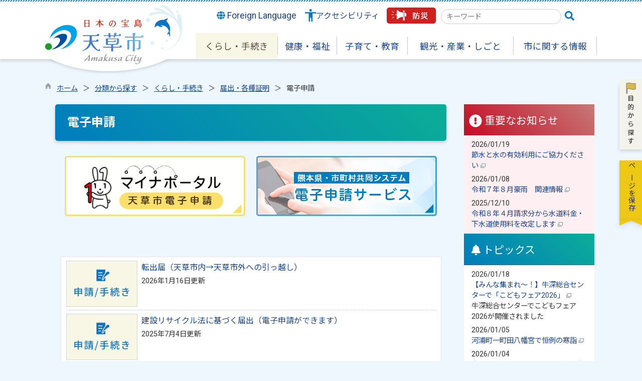

--- FILE ---
content_type: text/html
request_url: https://www.city.amakusa.kumamoto.jp/list01605.html
body_size: 129238
content:

<!DOCTYPE html>
<html lang="ja">
<head id="ctl00_Head1"><meta charset="UTF-8" /><meta name="viewport" content="width=device-width, initial-scale=1" /><meta name="format-detection" content="telephone=no" /><meta http-equiv="X-UA-Compatible" content="IE=edge" /><title>
	電子申請 / 天草市
</title>
<script type="text/javascript" language="JavaScript">
<!--
    function enterCancel(event)
    {
        if (event.keyCode == 13)
        {
            var elem;
            if(event.srcElement)
            {
                elem = event.srcElement;
            }
            else
            {
                elem = event.target;
            }
            if(elem.type!='submit' && elem.type!='textarea' && elem.tagName!='A' && elem.tagName!='a' && elem.tagName!='area' && elem.tagName!='AREA') /* 2011/04/04 a tag OK */
            {
                var useMapFlg = false;
                if (elem.tagName == "img" || elem.tagName == "IMG") {
                    if (elem.useMap) {
                        useMapFlg = true;
                    }
                }
                if (!useMapFlg) {
                    if (event.preventDefault) 
                    {
                        event.preventDefault();
                    } 
                    else 
                    {
                        event.returnValue = false;
                    }
                }
            }
        }
    }
    
    /* Same Func is available in AjaxCalForIE6*/
    function ajaxCalOnClientShown(){
        /*IE6 does not have "maxHeight"*/
        if (typeof document.documentElement.style.maxHeight == "undefined") {
            try{
                $$("select").each(function(_itm){
                    _itm.style.visibility="hidden";
                });
            }catch(err){
            }
        }
    }    
    /* Same Func is available in AjaxCalForIE6*/
    function ajaxCalOnClientHidden(){
        /*IE6 does not have "maxHeight"*/
        if (typeof document.documentElement.style.maxHeight == "undefined") {
            try{
                $$("select").each(function(_itm){
                    _itm.style.visibility="visible";
                });
            }catch(err){
            }
        }
    }
    
    function clickButton(id, event) {
        if (event.keyCode == 13)
        {
            document.getElementById(id).click();

            if (event.preventDefault) 
            {
                event.preventDefault();
            } 
            else 
            {
                event.returnValue = false;
            }
        }
    }
    
    function checkValue(obj) {
        var keyword = document.getElementById(obj).value;

        keyword = keyword.replace(/^[\s　]+|[\s　]$/g, "");
        if (keyword.length == 0) {
            alert('検索キーワードを入力してください。');
            return false;
        }

        searchResult(keyword);
        return false;
    }
//-->
</script>
<link rel="preconnect" href="https://fonts.googleapis.com"/><link rel="preconnect" href="https://fonts.gstatic.com" crossorigin/><link href="https://fonts.googleapis.com/css2?family=Noto+Sans&family=Noto+Sans+JP:wght@100;400;500;700;900&family=Roboto:ital,wght@0,100;0,300;0,400;0,500;0,700;0,900;1,100;1,300;1,400;1,500;1,700;1,900&display=swap" rel="stylesheet"/>
<!-- cloudDeliverdFont start -->
<!-- cloudDeliverdFont end -->
<link href="//www.city.amakusa.kumamoto.jp/dynamic/common/css/default.css" rel="stylesheet" type="text/css" /><link href="//www.city.amakusa.kumamoto.jp/dynamic/common/css/stylesheet.css" id="css_stylesheet" rel="stylesheet" type="text/css" media="print, screen and (min-width: 481px)" /><link href="//www.city.amakusa.kumamoto.jp/dynamic/common/css/stylesheetforsp.css" id="css_stylesheet_sp" rel="stylesheet" type="text/css" media="only screen and (max-width: 480px)" /><link href="//www.city.amakusa.kumamoto.jp/dynamic/common/css/migration.css" id="css_Migration" rel="stylesheet" type="text/css" /><link href="//www.city.amakusa.kumamoto.jp/dynamic/hpkiji/designcss/design01.css" rel="stylesheet" type="text/css" /><link href="//www.city.amakusa.kumamoto.jp/dynamic/common/css/fontsizen.css" id="css_fontsize" rel="stylesheet" type="text/css" media="print, screen and (min-width: 481px)" /><link href="//www.city.amakusa.kumamoto.jp/dynamic/common/css/fontsizen.css" id="css_fontsize_sp" rel="stylesheet" type="text/css" media="only screen and (max-width: 480px)" /><link href="//www.city.amakusa.kumamoto.jp/dynamic/common/css/uiw.css" id="css_color" rel="stylesheet" type="text/css" media="print, screen and (min-width: 481px)" /><link href="//www.city.amakusa.kumamoto.jp/dynamic/common/css/uiw.css" id="css_color_sp" rel="stylesheet" type="text/css" media="only screen and (max-width: 480px)" /><link id="ctl00_minicalendar_css" href="//www.city.amakusa.kumamoto.jp/dynamic/common/css/minicalendar.css" rel="stylesheet" type="text/css" /><link href="//www.city.amakusa.kumamoto.jp/dynamic/favicon.ico" rel="icon" type="image/vnd.microsoft.icon" /><link href="//www.city.amakusa.kumamoto.jp/dynamic/favicon.ico" rel="shortcut icon" type="image/vnd.microsoft.icon" /><script id="ctl00_jquery_min_js" type="text/javascript" src="//www.city.amakusa.kumamoto.jp/dynamic/common/js/jquery.min.js"></script><script type="text/javascript" src="//www.city.amakusa.kumamoto.jp/dynamic/common/js/js.cookie.js"></script><script type="text/javascript" src="//www.city.amakusa.kumamoto.jp/dynamic/common/js/setcookie.js"></script><script id="ctl00_pubfunc_js" type="text/javascript" src="//www.city.amakusa.kumamoto.jp/dynamic/common/js/pubfunc.js"></script><script id="ctl00_jquery_rwdImageMaps_min_js" type="text/javascript" src="//www.city.amakusa.kumamoto.jp/dynamic/common/js/jquery.rwdimagemaps.min.js"></script><script type="text/javascript" src="//www.city.amakusa.kumamoto.jp/dynamic/common/js/jquery-ui.js"></script><script id="ctl00_jquery_easing_js" type="text/javascript" src="//www.city.amakusa.kumamoto.jp/dynamic/common/js/jquery.easing.1.3.js"></script><script type="text/javascript" src="//www.city.amakusa.kumamoto.jp/dynamic/common/js/jquery.scrollfollow.js"></script><script id="ctl00_floatHeader_js" type="text/javascript" src="//www.city.amakusa.kumamoto.jp/dynamic/common/js/floatheader.js"></script><link id="ctl00_floatHeader_css" href="//www.city.amakusa.kumamoto.jp/dynamic/common/css/floatheader.css" rel="stylesheet" type="text/css" /><link href="//www.city.amakusa.kumamoto.jp/dynamic/common/css/default_body.css" rel="stylesheet" type="text/css" /><script type="text/javascript" src="//www.city.amakusa.kumamoto.jp/dynamic/common/js/keepsavepage.js"></script><link href="//www.city.amakusa.kumamoto.jp/dynamic/common/css/keepsavepage.css" id="css_keepSavePage" rel="stylesheet" type="text/css" />
<!--[if lt IE 9]>
<link href="//www.city.amakusa.kumamoto.jp/dynamic/common/css/stylesheet.css" rel="stylesheet" type="text/css" /><link href="//www.city.amakusa.kumamoto.jp/dynamic/common/css/fontsizen.css" id="css_fontsize_ie8" rel="stylesheet" type="text/css" /><link href="//www.city.amakusa.kumamoto.jp/dynamic/common/css/uiw.css" id="css_color_ie8" rel="stylesheet" type="text/css" /><link href="//www.city.amakusa.kumamoto.jp/dynamic/common/css/html5_block.css" rel="stylesheet" type="text/css" /><script type="text/javascript" src="//www.city.amakusa.kumamoto.jp/dynamic/common/js/html5shiv-printshiv.js"></script>
<![endif]-->
<script type='text/javascript'>
var elementContainerId = "container";
var elementPankuzuId = "pankuzu";
var elementPankuzuInnerId = "pankuzu-inner";
var sideboardRootUrl = "//www.city.amakusa.kumamoto.jp/dynamic/";
var sideboardPortalDsp_flg = true;
var sideboardPortalDspPrm = {
"sbkbn": "1"
}
var sideboardTopicsDsp_flg = true;
var sideboardTopicsDspPrm = {
"sbkbn": "2"
}
var sideboardDigestDsp_flg = true;
var sideboardDigestDspPrm = {
"sbkbn": "3"
}
var sideboardCountdownDsp_flg = false;
var sideboardCountdownKbn = "4";
</script><script id="ctl00_web-fonts-with-css_js_all_min_js" type="text/javascript" src="//www.city.amakusa.kumamoto.jp/dynamic/common/web-fonts-with-css/js/all.min.js"></script><script id="ctl00_SideBoard_js" type="text/javascript" src="//www.city.amakusa.kumamoto.jp/dynamic/common/js/sideboard.js"></script><script id="ctl00_SideBoardApi_js" type="text/javascript" src="//www.city.amakusa.kumamoto.jp/dynamic/common/js/sideboardapi.js"></script><link id="ctl00_web-fonts-with-css_css_all_min_css" href="//www.city.amakusa.kumamoto.jp/dynamic/common/web-fonts-with-css/css/all.min.css" rel="stylesheet" type="text/css" /><link id="ctl00_SideBoard_css" href="//www.city.amakusa.kumamoto.jp/dynamic/common/css/sideboard.css" rel="stylesheet" type="text/css" />
<!-- google analytics start -->
<!-- Google tag (gtag.js) -->
<script async src="https://www.googletagmanager.com/gtag/js?id=G-VBMFP1F43R"></script>
<script>
  window.dataLayer = window.dataLayer || [];
  function gtag(){dataLayer.push(arguments);}
  gtag('js', new Date());

  gtag('config', 'G-VBMFP1F43R');
  gtag('config', 'UA-52877357-1');
</script>

<!-- google analytics end -->
<script id="ctl00_siteSearchVer2_js" type="text/javascript" src="https://www.city.amakusa.kumamoto.jp/dynamic/common/js/sitesearchver2.js"></script><meta property="og:type" content="article" /><meta id="ctl00_MetaOGPTitle" property="og:title" content="電子申請" /><meta property="og:image" content="https://www.city.amakusa.kumamoto.jp/dynamic/common/images/ogp/og_image.png" /><meta property="og:url" content="https://www.city.amakusa.kumamoto.jp/list01605.html" /><meta property="og:description" content="電子申請 / 天草市" /><meta property="og:site_name" content="天草市" /><meta property="og:locality" content="Amakusa-Shi" /><meta property="og:region" content="Kumamoto" /><meta property="og:country-name" content="Japan" /></head>
<body class="haikei">

<form name="aspnetForm" method="post" action="./list.aspx?c_id=3&amp;class_id=1605&amp;class_set_id=1" id="aspnetForm" enctype="multipart/form-data" tabindex="1" onkeydown="enterCancel(event||window.event);">
<div>

</div>

<div>

	<input type="hidden" name="__VIEWSTATEGENERATOR" id="__VIEWSTATEGENERATOR" value="CCC976A2" />
	<input type="hidden" name="__EVENTVALIDATION" id="__EVENTVALIDATION" value="/wEdAARzllMO72k1RK55UytTf0Fwr/kCtIPg/ZD0i99J79UCIXqi3h4Wlhf4O3vFCjIILWHiw/Wl7GYxqMny95u3KwW1SEpT4axxDTrWFKSl2hejCl6bXuizLZo0ChyLWcGqUvc=" />
</div>

<div class="Navigation"><ul><li><a href="#GlobalNavigationBlock" tabindex="1">ヘッダーをスキップ</a></li><li><a href="#mainBlock" tabindex="1">本文へジャンプ</a></li></ul></div>




<!-- allheader start  -->

<!--[if lt IE 9]>
<link href="//www.city.amakusa.kumamoto.jp/dynamic/common/css/header/top1.css" rel="stylesheet" type="text/css" />
<![endif]-->
<span id="top"></span>
<link href="//www.city.amakusa.kumamoto.jp/dynamic/common/css/header/top1.css" rel="stylesheet" type="text/css" /><div id="headerArea">
	
<link href="//www.city.amakusa.kumamoto.jp/dynamic/common/web-fonts-with-css/css/all.min.css" rel="stylesheet">
<script type="text/javascript" src="//www.city.amakusa.kumamoto.jp/dynamic/common/web-fonts-with-css/js/all.min.js"></script>
<script>
    jQuery.noConflict();


    //　ナビゲーションメニュー開閉
    function nabiMenuOpneClose() {
        window.scrollTo(0, 0);
        jQuery("#top_mokuteki").toggleClass("active");
        jQuery("#overlay").toggleClass("open");
        if (jQuery("#top_mokuteki").hasClass("active")) {
            jQuery("body").addClass("no-scroll");
            //jQuery("#top_mokuteki").addClass("active");
            jQuery(".top_head_wp").addClass("active");
        } else {
            jQuery("body").removeClass("no-scroll");
            //jQuery("#top_mokuteki").removeClass("active");
            jQuery(".top_head_wp").removeClass("active");
        }
    };

    //　検索用メニュー開閉
    function searchMenuOpneClose() {
        window.scrollTo(0, 0);
        jQuery("#top_searchMenu").toggleClass("active");
        jQuery("#searchMenu_overlay").toggleClass("open");
        if (jQuery("#top_searchMenu").hasClass("active")) {
            jQuery("body").addClass("no-scroll");
            jQuery(".searchMenu_wp").addClass("active");
            jQuery("#searchMenu_overlay .search_area input").focus();
            jQuery("#searchMenu_overlay .search_area .searchBox").focus();
        } else {
            jQuery("body").removeClass("no-scroll");
            jQuery(".searchMenu_wp").removeClass("active");
        }
    };

    //　アクセシビリティメニュー開閉
    function accMenuOpneClose() {
        jQuery("#accessibility").toggleClass("active");
        jQuery("#overlay_acc").toggleClass("open");       
        if (jQuery("#accessibility").hasClass("active")) {
            jQuery("body").addClass("scroll");
            jQuery(".acce_head_wp").addClass("active");
        } else {
            jQuery("body").removeClass("scroll");
            jQuery(".acce_head_wp").removeClass("active");
        }
    };
    jQuery(function () {
        jQuery(document).on('click', function (e) {
            if (!jQuery(e.target).closest('#acc').length && !jQuery(e.target).closest('#accessibility').length) {
                // 外側をクリックした場合
                if (jQuery("#accessibility").hasClass("active")) {
                    // メニューが開いている場合
                    // メニューを閉じる
                    jQuery("#accessibility").removeClass("active");
                    jQuery("#overlay_acc").removeClass("open");
                    jQuery("body").removeClass("scroll");
                    jQuery(".acce_head_wp").removeClass("active");
                }
            }
        });
    });

</script>


<div class="clear"></div>
<div id="headerAreaDef">
    <div class="stripe"></div>
    <input type="submit" name="ctl00$ctl35$Dmy" value="" onclick="return false;" id="ctl00_ctl35_Dmy" style="height:0px;width:0px;position: absolute; top: -100px;" />
    <!-- rect start -->
    <map id="header_img" name="header_img">
        <area shape="rect" alt="天草市トップへ" coords="1,3,509,105" href="https://www.city.amakusa.kumamoto.jp/default.html" />
    </map>
    <!-- rect end -->

    

    <div id="header">
        <div id="hd_header_SP"><a href="https://www.city.amakusa.kumamoto.jp/default.html"><img src="//www.city.amakusa.kumamoto.jp/dynamic/common/images/headerimgm/head_sp.png" alt="日本の宝島 天草市" title=""></a></div>

        <!-- header start -->
        <h1 id="hd_header">
            <img id="imgHeader" usemap="#header_img" alt="" src="//www.city.amakusa.kumamoto.jp/common/upload/common/0_6_header_tthrs7i6.png" alt="日本の宝島　天草市" style="border-width:0px;" />
            

<script type="text/javascript">
    jQuery.noConflict();
    jQuery(function () {

    function dspGlobalMenu() {
        var menuDiv = document.getElementById("naviContainerSP");
        var img = document.getElementById("menuImg");
        if (menuDiv.style.display == "block") {
            closeGlobalMenu();
        } else {
            menuDiv.style.display = "block";
                //img.src = "//www.city.amakusa.kumamoto.jp/dynamic/common/images/top1/hb_close.png";
            }
        }

        function closeGlobalMenu() {
            var menuDiv = document.getElementById("naviContainerSP");
            var img = document.getElementById("menuImg");
            if (menuDiv.style.display == "block") {
                menuDiv.style.display = "none";
            //img.src = "//www.city.amakusa.kumamoto.jp/dynamic/common/images/top1/hb_open.png";
        }
    }

    jQuery("#menuImg").click(function () {
        jQuery("#menuImg").toggleClass('active');
        dspGlobalMenu();
    });
});
</script>


    <div id="headMenu">
        <div id="menuImg" class="openbtn"><span></span><span></span><span></span></div>
    </div>
    
    <!-- メニュー -->
    <div id="naviContainerSP" style="display:none;">
        <div class="naviAreaSP_upper"></div>
        <div id="naviAreaSP">
            <ul id="navi_listSP">
                    <li class="navi_tab now " id="navi_tabSP_601">
                        <div>
                            <a href="//www.city.amakusa.kumamoto.jp/list00601.html">
                                
                                <p>くらし・手続き</p>
                            </a>
                        </div>
                     </li>
                
                    <li class="navi_tab  " id="navi_tabSP_602">
                        <div>
                            <a href="//www.city.amakusa.kumamoto.jp/list00602.html">
                                
                                <p>健康・福祉</p>
                            </a>
                        </div>
                     </li>
                
                    <li class="navi_tab  " id="navi_tabSP_603">
                        <div>
                            <a href="//www.city.amakusa.kumamoto.jp/list00603.html">
                                
                                <p>子育て・教育</p>
                            </a>
                        </div>
                     </li>
                
                    <li class="navi_tab  " id="navi_tabSP_604">
                        <div>
                            <a href="//www.city.amakusa.kumamoto.jp/list00604.html">
                                
                                <p>観光・産業・しごと</p>
                            </a>
                        </div>
                     </li>
                
                    <li class="navi_tab  " id="navi_tabSP_605">
                        <div>
                            <a href="//www.city.amakusa.kumamoto.jp/list00605.html">
                                
                                <p>市に関する情報</p>
                            </a>
                        </div>
                     </li>
                </ul>

            
                    <ul id="asc_navi_listSP">
                        <li><a href="https://www.city.amakusa.kumamoto.jp/dynamic/asc/entry/pub/default.aspx?c_id=40">大会・合宿お問合せ</a></li>
                        <li><a href="https://www.city.amakusa.kumamoto.jp/kiji0035713/index.html">補助金の手続き</a></li>
                        <li><a href="https://www.city.amakusa.kumamoto.jp/dynamic/asc/entry/pub/default.aspx?c_id=41">協力・参加者募集フォーム</a></li>
                        <li class="border_none"><a href="https://www2.city.amakusa.kumamoto.jp/shisetuyoyaku/content/asp/default.asp">スポーツ施設検索・予約</a></li>
                    </ul>


            <ul id="shiyuuzaisan_navi_listSP">
                        <li><a href="https://www.city.amakusa.kumamoto.jp/dynamic//shiyuzaisan/entry/pub/default.aspx?c_id=48"><img src="https://www.city.amakusa.kumamoto.jp/dynamic//shiyuzaisan/common/images/shiyuzaisan/icon_otoiawase.png" alt=" " title="">お問い合わせ</a></li>
                        
                    </ul>

        </div>
    </div>

        </h1>
        
        <div class="SP_search"><a id="toggle" href="javascript:void(0)" onclick="javascript:searchMenuOpneClose();" tabindex="1" aria-label="検索"><i class="fa-solid fa-magnifying-glass my-blue"></i></a></div>
        <!-- header end -->
    <div id="headerMenu">
        <div class="Flang">
            <!-- foreign language start -->
            
<script type="text/javascript">
    jQuery.noConflict();
    jQuery(function () {
        // メニュー用
        jQuery('.select-box01 #normal a').focus(function () {
            jQuery(this).siblings('.sub-menu').addClass('focused');
        }).blur(function () {
            jQuery(this).siblings('.sub-menu').removeClass('focused');
        });

        // サブメニュー用
        jQuery('.sub-menu a').focus(function () {
            jQuery(this).parents('.sub-menu').addClass('focused');
        }).blur(function () {
            jQuery(this).parents('.sub-menu').removeClass('focused');
        });
    });
</script>

<!-- 翻訳メニュー -->
<div class="select-box01" tabIndex="-1">
    <ul id="normal" class="dropmenu" tabIndex="-1">
        <li><a lang="en" href="#" class="topmenu" tabindex="1"><i class="fas fa-globe my-blue"></i> Foreign Language</a>
            <ul class="sub-menu">
                <li><a translate="no" lang="en" href="https://www-city-amakusa-kumamoto-jp-e.athp.transer.com/list01605.html" target="_blank" class="topsub" tabindex="1">English&nbsp;<img src="//www.city.amakusa.kumamoto.jp/dynamic/common/images/newwin.gif" alt="Open in a new window" title=""></a></li>
                <li><a translate="no" lang="zh" href="https://www-city-amakusa-kumamoto-jp-c.athp.transer.com/list01605.html" target="_blank" tabindex="1">中文(简化字)&nbsp;<img src="//www.city.amakusa.kumamoto.jp/dynamic/common/images/newwin.gif" alt="在新视窗中开启" title=""></a></li>
                <li><a translate="no" lang="zh" href="https://www-city-amakusa-kumamoto-jp-t.athp.transer.com/list01605.html" target="_blank" tabindex="1">中文(繁體字)&nbsp;<img src="//www.city.amakusa.kumamoto.jp/dynamic/common/images/newwin.gif" alt="在新視窗中開啟" title=""></a></li>
                <li><a translate="no" lang="ko" href="https://www-city-amakusa-kumamoto-jp-k.athp.transer.com/list01605.html" target="_blank" tabindex="1">한국어&nbsp;<img src="//www.city.amakusa.kumamoto.jp/dynamic/common/images/newwin.gif" alt="다른 창으로 엽니 다" title=""></a></li>
                
            </ul>
        </li>
    </ul>
</div>

            <!-- foreign language end -->
        </div>
        <div class="accessibility"><a id="acc" href="javascript:void(0)" onclick="javascript:accMenuOpneClose();" tabindex="1">アクセシビリティ</a></div>
        <div class="opening"><a href="//www.city.amakusa.kumamoto.jp/index.html"><i class="fas fa-reply fa-lg my-blue fa-lg"></i> オープニング</a></div>
        <div class="bousai"><a href="//www.city.amakusa.kumamoto.jp/bousai/default.html"><img src="//www.city.amakusa.kumamoto.jp/dynamic/common/images/top1/btn_bousai.png" alt="防災"　title=""></a></div>

                <div class="head_search">
            
                    
                    
<div name="searchver2-input" class="searchver2-input" data-api_url="https://amakusasearch.kumamoto-net.ne.jp/public_api/"><!--フォームの表示箇所--></div>
                
        </div>


        <div class="clear"></div>
    </div>
    <!-- グローバルナビゲーション -->
    <div id="GlobalNavigationBlock" tabindex="1">
        <div class="Navigation">
            <ul>
                <li><a href="#mainContent" tabindex="1">グローバルナビゲーションをスキップ</a></li>
            </ul>
        </div>
        <!-- global navigation start -->
        

<script type="text/javascript">
    var open_id = "";
    var leave_exe_flg = true;
    jQuery.noConflict();
    jQuery(function () {

        var setPopNaviArea,setHideNaviArea;

        jQuery("li.navi_tab,ul.g_navi").on({
            'mouseenter': function () {

                var id = jQuery(this).attr("id");

                if (jQuery(this).hasClass("navi_tab")) {
                    id = id.replace("navi_tab_", "");
                } else if (jQuery(this).hasClass("g_navi")) {
                    id = id.replace("g_navi_", "");
                }

                if(leave_exe_flg || open_id != id) 
                {
                    clearTimeout(setHideNaviArea);

                    setPopNaviArea = setTimeout(function () {
                        jQuery("li.navi_tab").each(function () {
                            (jQuery(this).attr("id") == "navi_tab_" + id) ? jQuery(this).addClass("sankaku") : jQuery(this).removeClass("sankaku");
                            (jQuery(this).attr("id") == "navi_tab_" + id) ? jQuery(this).addClass("selected") : jQuery(this).removeClass("selected");
                        });
                        jQuery("ul.g_navi").each(function () {
                            (jQuery(this).attr("id") == "g_navi_" + id) ? jQuery(this).show() : jQuery(this).hide();
                        });
                        open_id = id; 
                    }, 400); 
                }
                else
                {
                    if(!leave_exe_flg && jQuery(this).attr("id") == "navi_tab_" + id)
                    {
                        closePopMenu(id);
                    }
                }
            },
            'mouseleave': function () {
                if(!leave_exe_flg)
                {
                    return false;
                }
                clearTimeout(setPopNaviArea);

                setHideNaviArea = setTimeout(function () {
                    jQuery("li.navi_tab").removeClass("sankaku");
                    jQuery("li.navi_tab").removeClass("selected");
                    jQuery("ul.g_navi").hide();
                    open_id = "";
                }, 50);
            },

            'focusin': function () {

                var id = jQuery(this).attr("id");

                if (jQuery(this).hasClass("navi_tab")) {
                    id = id.replace("navi_tab_", "");
                } else if (jQuery(this).hasClass("g_navi")) {
                    id = id.replace("g_navi_", "");
                }

                clearTimeout(setHideNaviArea);

                setPopNaviArea = setTimeout(function () {
                    jQuery("li.navi_tab").each(function () {
                        (jQuery(this).attr("id") == "navi_tab_" + id) ? jQuery(this).addClass("sankaku") : jQuery(this).removeClass("sankaku");
                        (jQuery(this).attr("id") == "navi_tab_" + id) ? jQuery(this).addClass("selected") : jQuery(this).removeClass("selected");
                    });
                    jQuery("div.g_navi").each(function () {
                        (jQuery(this).attr("id") == "g_navi_" + id) ? jQuery(this).show() : jQuery(this).hide();
                    });
                }, 1);
            },
            'focusout': function () {

                clearTimeout(setPopNaviArea);

                setHideNaviArea = setTimeout(function () {
                    jQuery("li.navi_tab").removeClass("sankaku");
                    jQuery("li.navi_tab").removeClass("selected");
                    jQuery("ul.g_navi").hide();
                }, 1);
            }
        });

        if (jQuery("#globalNavigationData").length) {
            var classid = jQuery("#globalNavigationData").attr("data-classid");
            var parentid = jQuery("#globalNavigationData").attr("data-parentid");
            var topid = jQuery("#globalNavigationData").attr("data-topid");

            jQuery('[data-global="' + classid + '"]').addClass("now");
            if (parentid > 0) {
                jQuery('[data-ul-global="' + parentid + '"]').show();
            }
            if (topid > 0) {
                jQuery('[data-global="' + topid + '"]').addClass("now");
            }
        }
    });
    function openCMenu(targetid)
    {
        jQuery("ul.childmenu").each(function () {
            var parentid = jQuery(this).attr("data-ul-global");
            if(parentid == targetid)
            {
                jQuery(this).toggle();
            }
            else
            {
                jQuery(this).hide()
            }
        });
    }
    function closePopMenu(targetid)
    {
        setTimeout(function () {
            jQuery("li#navi_tab_" + targetid).removeClass("sankaku");
            jQuery("li#navi_tab_" + targetid).removeClass("selected");
            jQuery("ul#g_navi_" + targetid).hide();
            open_id = "";
        }, 10);
    }

    jQuery(window).on('load', function () {
        var nvObj = jQuery('#naviContainer');
        var setMaxHeight = jQuery(window).innerHeight() - (nvObj.offset().top + nvObj.outerHeight(true) + 5);
        //console.log('setMaxHeight=' + setMaxHeight);
        jQuery('#popNaviArea ul.g_navi').each(function () {
            jQuery(this).css('max-height', setMaxHeight + 'px');
            jQuery(this).css('overflow-y', 'auto');
        });
    });

</script>


    <div id="naviContainer">
        <div id="naviArea">
    <ul id="navi_list">
            <li class="navi_tab  " id="navi_tab_601"
                data-global="601">
                <div>
                    <a href="//www.city.amakusa.kumamoto.jp/list00601.html" tabindex="10" >
                        <p id="navi_tab_text_601">くらし・手続き</p>
                    </a>
                </div>
             </li>
        
            <li class="navi_tab  " id="navi_tab_602"
                data-global="602">
                <div>
                    <a href="//www.city.amakusa.kumamoto.jp/list00602.html" tabindex="49" >
                        <p id="navi_tab_text_602">健康・福祉</p>
                    </a>
                </div>
             </li>
        
            <li class="navi_tab  " id="navi_tab_603"
                data-global="603">
                <div>
                    <a href="//www.city.amakusa.kumamoto.jp/list00603.html" tabindex="68" >
                        <p id="navi_tab_text_603">子育て・教育</p>
                    </a>
                </div>
             </li>
        
            <li class="navi_tab  " id="navi_tab_604"
                data-global="604">
                <div>
                    <a href="//www.city.amakusa.kumamoto.jp/list00604.html" tabindex="101" >
                        <p id="navi_tab_text_604">観光・産業・しごと</p>
                    </a>
                </div>
             </li>
        
            <li class="navi_tab  navi_tab_last" id="navi_tab_605"
                data-global="605">
                <div>
                    <a href="//www.city.amakusa.kumamoto.jp/list00605.html" tabindex="133" >
                        <p id="navi_tab_text_605">市に関する情報</p>
                    </a>
                </div>
             </li>
        </ul>
        </div>
    
        <div id="popNaviArea">
        
            <ul class="g_navi " id="g_navi_601" style="display:none;">
            
            
                    <li class="navi_child ">
                        <h3 class="navi_child_name " data-global="606">
                            
                            <a href="//www.city.amakusa.kumamoto.jp/list00606.html" tabindex="11" >届出・各種証明</a>
                        </h3>
                        <ul class="childmenu" data-ul-global="606">
                        
                        
                                <li
                                    data-global="635">
                                    
                                    <a href="//www.city.amakusa.kumamoto.jp/list00635.html" tabindex="12" >戸籍・住民登録</a>
                                </li>
                            
                                <li
                                    data-global="636">
                                    
                                    <a href="//www.city.amakusa.kumamoto.jp/list00636.html" tabindex="13" >住所変更（転出入・転居）</a>
                                </li>
                            
                                <li
                                    data-global="638">
                                    
                                    <a href="//www.city.amakusa.kumamoto.jp/list00638.html" tabindex="14" >証明書の発行・印鑑登録</a>
                                </li>
                            
                                <li
                                    data-global="639">
                                    
                                    <a href="//www.city.amakusa.kumamoto.jp/list00639.html" tabindex="15" >マイナンバー</a>
                                </li>
                            
                                <li
                                    data-global="640">
                                    
                                    <a href="//www.city.amakusa.kumamoto.jp/list00640.html" tabindex="16" >パスポート</a>
                                </li>
                            
                                <li
                                    data-global="1605">
                                    
                                    <a href="//www.city.amakusa.kumamoto.jp/list01605.html" tabindex="17" >電子申請</a>
                                </li>
                            
                        </ul>
                    </li>
                    <li class="navi_child ">
                        <h3 class="navi_child_name " data-global="607">
                            
                            <a href="//www.city.amakusa.kumamoto.jp/list00607.html" tabindex="18" >税金</a>
                        </h3>
                        <ul class="childmenu" data-ul-global="607">
                        
                        
                                <li
                                    data-global="641">
                                    
                                    <a href="//www.city.amakusa.kumamoto.jp/list00641.html" tabindex="19" >市民税・固定資産税など</a>
                                </li>
                            
                                <li
                                    data-global="642">
                                    
                                    <a href="//www.city.amakusa.kumamoto.jp/list00642.html" tabindex="20" >証明書の発行</a>
                                </li>
                            
                                <li
                                    data-global="643">
                                    
                                    <a href="//www.city.amakusa.kumamoto.jp/list00643.html" tabindex="21" >納付方法</a>
                                </li>
                            
                                <li
                                    data-global="644">
                                    
                                    <a href="//www.city.amakusa.kumamoto.jp/list00644.html" tabindex="22" >ふるさと納税（ふるさと応援寄附）</a>
                                </li>
                            
                                <li
                                    data-global="645">
                                    
                                    <a href="//www.city.amakusa.kumamoto.jp/list00645.html" tabindex="23" >相談</a>
                                </li>
                            
                        </ul>
                    </li>
                    <li class="navi_child ">
                        <h3 class="navi_child_name " data-global="608">
                            
                            <a href="//www.city.amakusa.kumamoto.jp/list00608.html" tabindex="24" >住まい・生活・環境</a>
                        </h3>
                        <ul class="childmenu" data-ul-global="608">
                        
                        
                                <li
                                    data-global="646">
                                    
                                    <a href="//www.city.amakusa.kumamoto.jp/list00646.html" tabindex="25" >住宅・土地・景観</a>
                                </li>
                            
                                <li
                                    data-global="647">
                                    
                                    <a href="//www.city.amakusa.kumamoto.jp/list00647.html" tabindex="26" >道路・上下水道・河川港湾</a>
                                </li>
                            
                                <li
                                    data-global="648">
                                    
                                    <a href="//www.city.amakusa.kumamoto.jp/list00648.html" tabindex="27" >公共施設・公有財産</a>
                                </li>
                            
                                <li
                                    data-global="649">
                                    
                                    <a href="//www.city.amakusa.kumamoto.jp/list00649.html" tabindex="28" >動物・ペット</a>
                                </li>
                            
                                <li
                                    data-global="650">
                                    
                                    <a href="//www.city.amakusa.kumamoto.jp/list00650.html" tabindex="29" >ごみ・衛生</a>
                                </li>
                            
                                <li
                                    data-global="651">
                                    
                                    <a href="//www.city.amakusa.kumamoto.jp/list00651.html" tabindex="30" >移住・定住</a>
                                </li>
                            
                        </ul>
                    </li>
                    <li class="navi_child ">
                        <h3 class="navi_child_name " data-global="609">
                            
                            <a href="//www.city.amakusa.kumamoto.jp/list00609.html" tabindex="31" >まちづくり・防災</a>
                        </h3>
                        <ul class="childmenu" data-ul-global="609">
                        
                        
                                <li
                                    data-global="652">
                                    
                                    <a href="//www.city.amakusa.kumamoto.jp/list00652.html" tabindex="32" >地域づくり</a>
                                </li>
                            
                                <li
                                    data-global="653">
                                    
                                    <a href="//www.city.amakusa.kumamoto.jp/list00653.html" tabindex="33" >市民活動</a>
                                </li>
                            
                                <li
                                    data-global="654">
                                    
                                    <a href="//www.city.amakusa.kumamoto.jp/list00654.html" tabindex="34" >交通安全・防犯</a>
                                </li>
                            
                                <li
                                    data-global="655">
                                    
                                    <a href="//www.city.amakusa.kumamoto.jp/list00655.html" tabindex="35" >公共交通</a>
                                </li>
                            
                                <li
                                    data-global="1538">
                                    
                                    <a href="//www.city.amakusa.kumamoto.jp/list01538.html" tabindex="36" >相談・消費生活センター</a>
                                </li>
                            
                                <li
                                    data-global="656">
                                    
                                    <a href="//www.city.amakusa.kumamoto.jp/list00656.html" tabindex="37" >防災・防災サイト</a>
                                </li>
                            
                        </ul>
                    </li>
                    <li class="navi_child ">
                        <h3 class="navi_child_name " data-global="610">
                            
                            <a href="//www.city.amakusa.kumamoto.jp/list00610.html" tabindex="38" >生涯学習</a>
                        </h3>
                        <ul class="childmenu" data-ul-global="610">
                        
                        
                                <li
                                    data-global="657">
                                    
                                    <a href="//www.city.amakusa.kumamoto.jp/list00657.html" tabindex="39" >男女共同参画・人権</a>
                                </li>
                            
                                <li
                                    data-global="658">
                                    
                                    <a href="//www.city.amakusa.kumamoto.jp/list00658.html" tabindex="40" >図書館</a>
                                </li>
                            
                                <li
                                    data-global="659">
                                    
                                    <a href="//www.city.amakusa.kumamoto.jp/list00659.html" tabindex="41" >公民館</a>
                                </li>
                            
                                <li
                                    data-global="660">
                                    
                                    <a href="//www.city.amakusa.kumamoto.jp/list00660.html" tabindex="42" >社会教育施設</a>
                                </li>
                            
                                <li
                                    data-global="1612">
                                    
                                    <a href="//www.city.amakusa.kumamoto.jp/list01612.html" tabindex="43" >博物館</a>
                                </li>
                            
                        </ul>
                    </li>
                    <li class="navi_child ">
                        <h3 class="navi_child_name " data-global="611">
                            
                            <a href="//www.city.amakusa.kumamoto.jp/list00611.html" tabindex="44" >スポーツ</a>
                        </h3>
                        <ul class="childmenu" data-ul-global="611">
                        
                        
                                <li
                                    data-global="661">
                                    
                                    <a href="//www.city.amakusa.kumamoto.jp/list00661.html" tabindex="45" >体育施設</a>
                                </li>
                            
                                <li
                                    data-global="662">
                                    
                                    <a href="//www.city.amakusa.kumamoto.jp/list00662.html" tabindex="46" >大会・合宿誘致</a>
                                </li>
                            
                                <li
                                    data-global="663">
                                    
                                    <a href="//www.city.amakusa.kumamoto.jp/list00663.html" tabindex="47" >大会出場者・補助金</a>
                                </li>
                            
                                <li
                                    data-global="664">
                                    
                                    <a href="//www.city.amakusa.kumamoto.jp/list00664.html" tabindex="48" >スポーツイベント</a>
                                </li>
                            
                        </ul>
                    </li>
            </ul>
        
            <ul class="g_navi " id="g_navi_602" style="display:none;">
            
            
                    <li class="navi_child ">
                        <h3 class="navi_child_name " data-global="612">
                            
                            <a href="//www.city.amakusa.kumamoto.jp/list00612.html" tabindex="50" >健康保険・年金</a>
                        </h3>
                        <ul class="childmenu" data-ul-global="612">
                        
                        
                                <li
                                    data-global="665">
                                    
                                    <a href="//www.city.amakusa.kumamoto.jp/list00665.html" tabindex="51" >国民健康保険</a>
                                </li>
                            
                                <li
                                    data-global="666">
                                    
                                    <a href="//www.city.amakusa.kumamoto.jp/list00666.html" tabindex="52" >後期高齢者医療</a>
                                </li>
                            
                                <li
                                    data-global="667">
                                    
                                    <a href="//www.city.amakusa.kumamoto.jp/list00667.html" tabindex="53" >国民年金</a>
                                </li>
                            
                        </ul>
                    </li>
                    <li class="navi_child ">
                        <h3 class="navi_child_name " data-global="613">
                            
                            <a href="//www.city.amakusa.kumamoto.jp/list00613.html" tabindex="54" >福祉・介護</a>
                        </h3>
                        <ul class="childmenu" data-ul-global="613">
                        
                        
                                <li
                                    data-global="668">
                                    
                                    <a href="//www.city.amakusa.kumamoto.jp/list00668.html" tabindex="55" >高齢者支援・介護保険</a>
                                </li>
                            
                                <li
                                    data-global="670">
                                    
                                    <a href="//www.city.amakusa.kumamoto.jp/list00670.html" tabindex="56" >障がい者支援</a>
                                </li>
                            
                                <li
                                    data-global="671">
                                    
                                    <a href="//www.city.amakusa.kumamoto.jp/list00671.html" tabindex="57" >生活支援</a>
                                </li>
                            
                                <li
                                    data-global="672">
                                    
                                    <a href="//www.city.amakusa.kumamoto.jp/list00672.html" tabindex="58" >地域支援</a>
                                </li>
                            
                        </ul>
                    </li>
                    <li class="navi_child ">
                        <h3 class="navi_child_name " data-global="614">
                            
                            <a href="//www.city.amakusa.kumamoto.jp/list00614.html" tabindex="59" >医療・病院</a>
                        </h3>
                        <ul class="childmenu" data-ul-global="614">
                        
                        
                                <li
                                    data-global="673">
                                    
                                    <a href="//www.city.amakusa.kumamoto.jp/list00673.html" tabindex="60" >救急・休日在宅医</a>
                                </li>
                            
                                <li
                                    data-global="674">
                                    
                                    <a href="//www.city.amakusa.kumamoto.jp/list00674.html" tabindex="61" >病院・診療所</a>
                                </li>
                            
                                <li
                                    data-global="675">
                                    
                                    <a href="//www.city.amakusa.kumamoto.jp/list00675.html" tabindex="62" >感染症の情報</a>
                                </li>
                            
                        </ul>
                    </li>
                    <li class="navi_child ">
                        <h3 class="navi_child_name " data-global="615">
                            
                            <a href="//www.city.amakusa.kumamoto.jp/list00615.html" tabindex="63" >大人の健診・予防接種</a>
                        </h3>
                        <ul class="childmenu" data-ul-global="615">
                        
                        
                                <li
                                    data-global="677">
                                    
                                    <a href="//www.city.amakusa.kumamoto.jp/list00677.html" tabindex="64" >健康づくり</a>
                                </li>
                            
                                <li
                                    data-global="678">
                                    
                                    <a href="//www.city.amakusa.kumamoto.jp/list00678.html" tabindex="65" >健康診断</a>
                                </li>
                            
                                <li
                                    data-global="679">
                                    
                                    <a href="//www.city.amakusa.kumamoto.jp/list00679.html" tabindex="66" >予防接種</a>
                                </li>
                            
                                <li
                                    data-global="680">
                                    
                                    <a href="//www.city.amakusa.kumamoto.jp/list00680.html" tabindex="67" >健康相談</a>
                                </li>
                            
                        </ul>
                    </li>
            </ul>
        
            <ul class="g_navi " id="g_navi_603" style="display:none;">
            
            
                    <li class="navi_child ">
                        <h3 class="navi_child_name " data-global="616">
                            
                            <a href="//www.city.amakusa.kumamoto.jp/list00616.html" tabindex="69" >妊娠・出産</a>
                        </h3>
                        <ul class="childmenu" data-ul-global="616">
                        
                        
                                <li
                                    data-global="681">
                                    
                                    <a href="//www.city.amakusa.kumamoto.jp/list00681.html" tabindex="70" >母子健康手帳</a>
                                </li>
                            
                                <li
                                    data-global="682">
                                    
                                    <a href="//www.city.amakusa.kumamoto.jp/list00682.html" tabindex="71" >産前・産後ケア</a>
                                </li>
                            
                                <li
                                    data-global="683">
                                    
                                    <a href="//www.city.amakusa.kumamoto.jp/list00683.html" tabindex="72" >出産育児一時金などの手当・助成</a>
                                </li>
                            
                                <li
                                    data-global="684">
                                    
                                    <a href="//www.city.amakusa.kumamoto.jp/list00684.html" tabindex="73" >不妊治療</a>
                                </li>
                            
                        </ul>
                    </li>
                    <li class="navi_child ">
                        <h3 class="navi_child_name " data-global="617">
                            
                            <a href="//www.city.amakusa.kumamoto.jp/list00617.html" tabindex="74" >乳幼児（０～６歳）</a>
                        </h3>
                        <ul class="childmenu" data-ul-global="617">
                        
                        
                                <li
                                    data-global="685">
                                    
                                    <a href="//www.city.amakusa.kumamoto.jp/list00685.html" tabindex="75" >0～2歳</a>
                                </li>
                            
                                <li
                                    data-global="686">
                                    
                                    <a href="//www.city.amakusa.kumamoto.jp/list00686.html" tabindex="76" >３～５歳</a>
                                </li>
                            
                                <li
                                    data-global="687">
                                    
                                    <a href="//www.city.amakusa.kumamoto.jp/list00687.html" tabindex="77" >保育園・幼稚園</a>
                                </li>
                            
                                <li
                                    data-global="688">
                                    
                                    <a href="//www.city.amakusa.kumamoto.jp/list00688.html" tabindex="78" >子育て情報</a>
                                </li>
                            
                        </ul>
                    </li>
                    <li class="navi_child ">
                        <h3 class="navi_child_name " data-global="618">
                            
                            <a href="//www.city.amakusa.kumamoto.jp/list00618.html" tabindex="79" >小・中学校</a>
                        </h3>
                        <ul class="childmenu" data-ul-global="618">
                        
                        
                                <li
                                    data-global="689">
                                    
                                    <a href="//www.city.amakusa.kumamoto.jp/list00689.html" tabindex="80" >小学校・中学校</a>
                                </li>
                            
                                <li
                                    data-global="690">
                                    
                                    <a href="//www.city.amakusa.kumamoto.jp/list00690.html" tabindex="81" >学校給食</a>
                                </li>
                            
                                <li
                                    data-global="691">
                                    
                                    <a href="//www.city.amakusa.kumamoto.jp/list00691.html" tabindex="82" >就学援助などの助成制度</a>
                                </li>
                            
                                <li
                                    data-global="692">
                                    
                                    <a href="//www.city.amakusa.kumamoto.jp/list00692.html" tabindex="83" >就学支援・就学手続</a>
                                </li>
                            
                                <li
                                    data-global="693">
                                    
                                    <a href="//www.city.amakusa.kumamoto.jp/list00693.html" tabindex="84" >学童保育・児童クラブ</a>
                                </li>
                            
                                <li
                                    data-global="694">
                                    
                                    <a href="//www.city.amakusa.kumamoto.jp/list00694.html" tabindex="85" >教育委員会</a>
                                </li>
                            
                        </ul>
                    </li>
                    <li class="navi_child ">
                        <h3 class="navi_child_name " data-global="619">
                            
                            <a href="//www.city.amakusa.kumamoto.jp/list00619.html" tabindex="86" >高校・専門学校・大学</a>
                        </h3>
                        <ul class="childmenu" data-ul-global="619">
                        
                        
                                <li
                                    data-global="695">
                                    
                                    <a href="//www.city.amakusa.kumamoto.jp/list00695.html" tabindex="87" >高等学校</a>
                                </li>
                            
                                <li
                                    data-global="696">
                                    
                                    <a href="//www.city.amakusa.kumamoto.jp/list00696.html" tabindex="88" >本渡看護専門学校</a>
                                </li>
                            
                                <li
                                    data-global="697">
                                    
                                    <a href="//www.city.amakusa.kumamoto.jp/list00697.html" tabindex="89" >大学連携</a>
                                </li>
                            
                        </ul>
                    </li>
                    <li class="navi_child ">
                        <h3 class="navi_child_name " data-global="620">
                            
                            <a href="//www.city.amakusa.kumamoto.jp/list00620.html" tabindex="90" >子どもの健診・予防接種</a>
                        </h3>
                        <ul class="childmenu" data-ul-global="620">
                        
                        
                                <li
                                    data-global="698">
                                    
                                    <a href="//www.city.amakusa.kumamoto.jp/list00698.html" tabindex="91" >健康づくり</a>
                                </li>
                            
                                <li
                                    data-global="699">
                                    
                                    <a href="//www.city.amakusa.kumamoto.jp/list00699.html" tabindex="92" >健康診断</a>
                                </li>
                            
                                <li
                                    data-global="700">
                                    
                                    <a href="//www.city.amakusa.kumamoto.jp/list00700.html" tabindex="93" >予防接種</a>
                                </li>
                            
                        </ul>
                    </li>
                    <li class="navi_child ">
                        <h3 class="navi_child_name " data-global="621">
                            
                            <a href="//www.city.amakusa.kumamoto.jp/list00621.html" tabindex="94" >子育て支援</a>
                        </h3>
                        <ul class="childmenu" data-ul-global="621">
                        
                        
                                <li
                                    data-global="701">
                                    
                                    <a href="//www.city.amakusa.kumamoto.jp/list00701.html" tabindex="95" >相談・各種制度</a>
                                </li>
                            
                                <li
                                    data-global="702">
                                    
                                    <a href="//www.city.amakusa.kumamoto.jp/list00702.html" tabindex="96" >ひとり親家庭</a>
                                </li>
                            
                                <li
                                    data-global="703">
                                    
                                    <a href="//www.city.amakusa.kumamoto.jp/list00703.html" tabindex="97" >子どもの発育・発達</a>
                                </li>
                            
                                <li
                                    data-global="704">
                                    
                                    <a href="//www.city.amakusa.kumamoto.jp/list00704.html" tabindex="98" >児童手当などの手当・助成</a>
                                </li>
                            
                                <li
                                    data-global="1546">
                                    
                                    <a href="//www.city.amakusa.kumamoto.jp/list01546.html" tabindex="99" >障がいのある子どもへの支援</a>
                                </li>
                            
                                <li
                                    data-global="1547">
                                    
                                    <a href="//www.city.amakusa.kumamoto.jp/list01547.html" tabindex="100" >子どもの居場所・関係団体</a>
                                </li>
                            
                        </ul>
                    </li>
            </ul>
        
            <ul class="g_navi " id="g_navi_604" style="display:none;">
            
            
                    <li class="navi_child ">
                        <h3 class="navi_child_name " data-global="622">
                            
                            <a href="//www.city.amakusa.kumamoto.jp/list00622.html" tabindex="102" >観光情報</a>
                        </h3>
                        <ul class="childmenu" data-ul-global="622">
                        
                        
                                <li
                                    data-global="705">
                                    
                                    <a href="//www.city.amakusa.kumamoto.jp/list00705.html" tabindex="103" >観光情報・イベント</a>
                                </li>
                            
                                <li
                                    data-global="706">
                                    
                                    <a href="//www.city.amakusa.kumamoto.jp/list00706.html" tabindex="104" >観光施設</a>
                                </li>
                            
                                <li
                                    data-global="707">
                                    
                                    <a href="//www.city.amakusa.kumamoto.jp/list00707.html" tabindex="105" >世界遺産</a>
                                </li>
                            
                                <li
                                    data-global="708">
                                    
                                    <a href="//www.city.amakusa.kumamoto.jp/list00708.html" tabindex="106" >パンフレット・ガイドブック</a>
                                </li>
                            
                                <li
                                    data-global="1672">
                                    
                                    <a href="//www.city.amakusa.kumamoto.jp/list01672.html" tabindex="107" >天草フィルムコミッション</a>
                                </li>
                            
                        </ul>
                    </li>
                    <li class="navi_child ">
                        <h3 class="navi_child_name " data-global="623">
                            
                            <a href="//www.city.amakusa.kumamoto.jp/list00623.html" tabindex="108" >歴史・文化</a>
                        </h3>
                        <ul class="childmenu" data-ul-global="623">
                        
                        
                                <li
                                    data-global="1548">
                                    
                                    <a href="//www.city.amakusa.kumamoto.jp/list01548.html" tabindex="109" >文化・芸術施設</a>
                                </li>
                            
                                <li
                                    data-global="709">
                                    
                                    <a href="//www.city.amakusa.kumamoto.jp/list00709.html" tabindex="110" >文化財）指定種別から見る</a>
                                </li>
                            
                                <li
                                    data-global="710">
                                    
                                    <a href="//www.city.amakusa.kumamoto.jp/list00710.html" tabindex="111" >文化財）指定区分から見る</a>
                                </li>
                            
                                <li
                                    data-global="711">
                                    
                                    <a href="//www.city.amakusa.kumamoto.jp/list00711.html" tabindex="112" >文化財）地域から見る</a>
                                </li>
                            
                        </ul>
                    </li>
                    <li class="navi_child ">
                        <h3 class="navi_child_name " data-global="624">
                            
                            <a href="//www.city.amakusa.kumamoto.jp/list00624.html" tabindex="113" >農林水産業</a>
                        </h3>
                        <ul class="childmenu" data-ul-global="624">
                        
                        
                                <li
                                    data-global="712">
                                    
                                    <a href="//www.city.amakusa.kumamoto.jp/list00712.html" tabindex="114" >農業・林業</a>
                                </li>
                            
                                <li
                                    data-global="713">
                                    
                                    <a href="//www.city.amakusa.kumamoto.jp/list00713.html" tabindex="115" >水産業</a>
                                </li>
                            
                                <li
                                    data-global="714">
                                    
                                    <a href="//www.city.amakusa.kumamoto.jp/list00714.html" tabindex="116" >就農・就業支援</a>
                                </li>
                            
                                <li
                                    data-global="715">
                                    
                                    <a href="//www.city.amakusa.kumamoto.jp/list00715.html" tabindex="117" >補助金・助成</a>
                                </li>
                            
                                <li
                                    data-global="716">
                                    
                                    <a href="//www.city.amakusa.kumamoto.jp/list00716.html" tabindex="118" >農業委員会</a>
                                </li>
                            
                        </ul>
                    </li>
                    <li class="navi_child ">
                        <h3 class="navi_child_name " data-global="625">
                            
                            <a href="//www.city.amakusa.kumamoto.jp/list00625.html" tabindex="119" >商工業</a>
                        </h3>
                        <ul class="childmenu" data-ul-global="625">
                        
                        
                                <li
                                    data-global="717">
                                    
                                    <a href="//www.city.amakusa.kumamoto.jp/list00717.html" tabindex="120" >支援・制度</a>
                                </li>
                            
                                <li
                                    data-global="718">
                                    
                                    <a href="//www.city.amakusa.kumamoto.jp/list00718.html" tabindex="121" >補助金・助成</a>
                                </li>
                            
                                <li
                                    data-global="719">
                                    
                                    <a href="//www.city.amakusa.kumamoto.jp/list00719.html" tabindex="122" >商工業振興</a>
                                </li>
                            
                        </ul>
                    </li>
                    <li class="navi_child ">
                        <h3 class="navi_child_name " data-global="626">
                            
                            <a href="//www.city.amakusa.kumamoto.jp/list00626.html" tabindex="123" >企業誘致・雇用・労働</a>
                        </h3>
                        <ul class="childmenu" data-ul-global="626">
                        
                        
                                <li
                                    data-global="721">
                                    
                                    <a href="//www.city.amakusa.kumamoto.jp/list00721.html" tabindex="124" >企業誘致</a>
                                </li>
                            
                                <li
                                    data-global="722">
                                    
                                    <a href="//www.city.amakusa.kumamoto.jp/list00722.html" tabindex="125" >就労・雇用支援</a>
                                </li>
                            
                                <li
                                    data-global="723">
                                    
                                    <a href="//www.city.amakusa.kumamoto.jp/list00723.html" tabindex="126" >人材育成講座</a>
                                </li>
                            
                        </ul>
                    </li>
                    <li class="navi_child ">
                        <h3 class="navi_child_name " data-global="627">
                            
                            <a href="//www.city.amakusa.kumamoto.jp/list00627.html" tabindex="127" >入札・契約</a>
                        </h3>
                        <ul class="childmenu" data-ul-global="627">
                        
                        
                                <li
                                    data-global="724">
                                    
                                    <a href="//www.city.amakusa.kumamoto.jp/list00724.html" tabindex="128" >発注予定・入札結果</a>
                                </li>
                            
                                <li
                                    data-global="725">
                                    
                                    <a href="//www.city.amakusa.kumamoto.jp/list00725.html" tabindex="129" >公募型指名競争入札・プロポーザル情報</a>
                                </li>
                            
                                <li
                                    data-global="726">
                                    
                                    <a href="//www.city.amakusa.kumamoto.jp/list00726.html" tabindex="130" >工事等の入札・契約関係</a>
                                </li>
                            
                                <li
                                    data-global="727">
                                    
                                    <a href="//www.city.amakusa.kumamoto.jp/list00727.html" tabindex="131" >物品・業務委託等の入札・契約情報</a>
                                </li>
                            
                                <li
                                    data-global="728">
                                    
                                    <a href="//www.city.amakusa.kumamoto.jp/list00728.html" tabindex="132" >各種規定</a>
                                </li>
                            
                        </ul>
                    </li>
            </ul>
        
            <ul class="g_navi " id="g_navi_605" style="display:none;">
            
            
                    <li class="navi_child ">
                        <h3 class="navi_child_name " data-global="628">
                            
                            <a href="//www.city.amakusa.kumamoto.jp/list00628.html" tabindex="134" >市の紹介</a>
                        </h3>
                        <ul class="childmenu" data-ul-global="628">
                        
                        
                                <li
                                    data-global="729">
                                    
                                    <a href="//www.city.amakusa.kumamoto.jp/list00729.html" tabindex="135" >市の概要</a>
                                </li>
                            
                                <li
                                    data-global="730">
                                    
                                    <a href="https://www.city.amakusa.kumamoto.jp/kiji0036068/index.html" tabindex="136" >交通アクセス</a>
                                </li>
                            
                                <li
                                    data-global="731">
                                    
                                    <a href="//www.city.amakusa.kumamoto.jp/list00731.html" tabindex="137" >統計データ</a>
                                </li>
                            
                                <li
                                    data-global="732">
                                    
                                    <a href="//www.city.amakusa.kumamoto.jp/list00732.html" tabindex="138" >姉妹都市・友好都市</a>
                                </li>
                            
                                <li
                                    data-global="733">
                                    
                                    <a href="//www.city.amakusa.kumamoto.jp/list00733.html" tabindex="139" >組織機構</a>
                                </li>
                            
                                <li
                                    data-global="734">
                                    
                                    <a href="http://www2.city.amakusa.kumamoto.jp/reiki/reiki_menu.html" tabindex="140" target="_blank">例規集&nbsp;<img src="//www.city.amakusa.kumamoto.jp/dynamic/common/images/newwin_navi.gif" alt="別ウインドウで開きます" title="" /></a>
                                </li>
                            
                        </ul>
                    </li>
                    <li class="navi_child ">
                        <h3 class="navi_child_name " data-global="629">
                            
                            <a href="//www.city.amakusa.kumamoto.jp/list00629.html" tabindex="141" >市長室</a>
                        </h3>
                        <ul class="childmenu" data-ul-global="629">
                        
                        
                                <li
                                    data-global="735">
                                    
                                    <a href="//www.city.amakusa.kumamoto.jp/list00735.html" tabindex="142" >市長メッセージ</a>
                                </li>
                            
                                <li
                                    data-global="736">
                                    
                                    <a href="//www.city.amakusa.kumamoto.jp/list00736.html" tabindex="143" >市長プロフィール</a>
                                </li>
                            
                                <li
                                    data-global="737">
                                    
                                    <a href="https://www2.city.amakusa.kumamoto.jp/migration/intraschedule/pub/default.asp?c_id=85" tabindex="144" target="_blank">市長のスケジュール&nbsp;<img src="//www.city.amakusa.kumamoto.jp/dynamic/common/images/newwin_navi.gif" alt="別ウインドウで開きます" title="" /></a>
                                </li>
                            
                                <li
                                    data-global="738">
                                    
                                    <a href="//www.city.amakusa.kumamoto.jp/list00738.html" tabindex="145" >施政方針</a>
                                </li>
                            
                                <li
                                    data-global="739">
                                    
                                    <a href="//www.city.amakusa.kumamoto.jp/list00739.html" tabindex="146" >活動報告・記者会見</a>
                                </li>
                            
                                <li
                                    data-global="740">
                                    
                                    <a href="//www.city.amakusa.kumamoto.jp/list00740.html" tabindex="147" >交際費</a>
                                </li>
                            
                                <li
                                    data-global="1671">
                                    
                                    <a href="//www.city.amakusa.kumamoto.jp/list01671.html" tabindex="148" >市長コラム（広報紙に毎月掲載）</a>
                                </li>
                            
                        </ul>
                    </li>
                    <li class="navi_child ">
                        <h3 class="navi_child_name " data-global="630">
                            
                            <a href="//www.city.amakusa.kumamoto.jp/list00630.html" tabindex="149" >市議会</a>
                        </h3>
                        <ul class="childmenu" data-ul-global="630">
                        
                        
                                <li
                                    data-global="1552">
                                    
                                    <a href="//www.city.amakusa.kumamoto.jp/list01552.html" tabindex="150" >天草市議会</a>
                                </li>
                            
                        </ul>
                    </li>
                    <li class="navi_child ">
                        <h3 class="navi_child_name " data-global="631">
                            
                            <a href="//www.city.amakusa.kumamoto.jp/list00631.html" tabindex="151" >施策・計画・財政</a>
                        </h3>
                        <ul class="childmenu" data-ul-global="631">
                        
                        
                                <li
                                    data-global="747">
                                    
                                    <a href="//www.city.amakusa.kumamoto.jp/list00747.html" tabindex="152" >計画・施策</a>
                                </li>
                            
                                <li
                                    data-global="748">
                                    
                                    <a href="//www.city.amakusa.kumamoto.jp/list00748.html" tabindex="153" >予算・決算</a>
                                </li>
                            
                                <li
                                    data-global="749">
                                    
                                    <a href="//www.city.amakusa.kumamoto.jp/list00749.html" tabindex="154" >財政状況</a>
                                </li>
                            
                                <li
                                    data-global="750">
                                    
                                    <a href="//www.city.amakusa.kumamoto.jp/list00750.html" tabindex="155" >指定管理者制度</a>
                                </li>
                            
                        </ul>
                    </li>
                    <li class="navi_child ">
                        <h3 class="navi_child_name " data-global="632">
                            
                            <a href="//www.city.amakusa.kumamoto.jp/list00632.html" tabindex="156" >広報・広聴・広報紙</a>
                        </h3>
                        <ul class="childmenu" data-ul-global="632">
                        
                        
                                <li
                                    data-global="751">
                                    
                                    <a href="//www.city.amakusa.kumamoto.jp/list00751.html" tabindex="157" >トピックス</a>
                                </li>
                            
                                <li
                                    data-global="752">
                                    
                                    <a href="//www.city.amakusa.kumamoto.jp/list00752.html" tabindex="158" >お問い合わせ</a>
                                </li>
                            
                                <li
                                    data-global="753">
                                    
                                    <a href="//www.city.amakusa.kumamoto.jp/list00753.html" tabindex="159" >情報公開・各種会議記録</a>
                                </li>
                            
                                <li
                                    data-global="754">
                                    
                                    <a href="//www.city.amakusa.kumamoto.jp/list00754.html" tabindex="160" >市政だより天草</a>
                                </li>
                            
                                <li
                                    data-global="755">
                                    
                                    <a href="//www.city.amakusa.kumamoto.jp/list00755.html" tabindex="161" >公式SNS</a>
                                </li>
                            
                                <li
                                    data-global="756">
                                    
                                    <a href="//www.city.amakusa.kumamoto.jp/list00756.html" tabindex="162" >パブリックコメント</a>
                                </li>
                            
                        </ul>
                    </li>
                    <li class="navi_child ">
                        <h3 class="navi_child_name " data-global="633">
                            
                            <a href="//www.city.amakusa.kumamoto.jp/list00633.html" tabindex="163" >監査・選挙</a>
                        </h3>
                        <ul class="childmenu" data-ul-global="633">
                        
                        
                                <li
                                    data-global="757">
                                    
                                    <a href="//www.city.amakusa.kumamoto.jp/list00757.html" tabindex="164" >監査</a>
                                </li>
                            
                                <li
                                    data-global="758">
                                    
                                    <a href="//www.city.amakusa.kumamoto.jp/list00758.html" tabindex="165" >選挙</a>
                                </li>
                            
                        </ul>
                    </li>
                    <li class="navi_child ">
                        <h3 class="navi_child_name " data-global="634">
                            
                            <a href="//www.city.amakusa.kumamoto.jp/list00634.html" tabindex="166" >採用・募集</a>
                        </h3>
                        <ul class="childmenu" data-ul-global="634">
                        
                        
                                <li
                                    data-global="759">
                                    
                                    <a href="//www.city.amakusa.kumamoto.jp/list00759.html" tabindex="167" >職員採用</a>
                                </li>
                            
                                <li
                                    data-global="760">
                                    
                                    <a href="//www.city.amakusa.kumamoto.jp/list00760.html" tabindex="168" >会計年度任用職員採用</a>
                                </li>
                            
                                <li
                                    data-global="761">
                                    
                                    <a href="//www.city.amakusa.kumamoto.jp/list00761.html" tabindex="169" >その他募集</a>
                                </li>
                            
                        </ul>
                    </li>
            </ul>
        
        </div>
        
    </div>

<input type="hidden" name="ctl00$ctl35$GlobalNavigation$HidErrMsg" id="ctl00_ctl35_GlobalNavigation_HidErrMsg" />

        <div id="globalNavigationData" data-classid="1605" data-parentid="606" data-topid="601"></div>
        <div id="ctl00_ctl35_globalNavigationData"></div>
        <!-- global navigation end -->
    </div>
            <div class="clear"></div>
    <a name="mainContent"></a>


    </div>

    <div class="clear"></div>
    <!-- アクセシビリティメニュー start -->
    <div id="accessibility">
        <div class="acce_head_wp">
            <div class="overlay_acc" id="overlay_acc">
                <div id="accmenu_close">
                    <div><a href="javascript:void(0)" onclick="javascript:accMenuOpneClose();" tabindex="1" aria-label="閉じる"><span><i class="far fa-window-close fa-3x"></i></span></a></div>
                </div>
                <div class="acc_wp clearfix">
                    <div id="mainFontSizeSel">
                        <span>文字サイズ変更</span>
                        <a href="#top" data-select="拡大" onclick="change_size('fontSizeB')" tabindex="1">
                            <img src="//www.city.amakusa.kumamoto.jp/dynamic/common/images/top1/white-mozi-l.gif" alt="拡大" title="" /></a><a href="#top" data-select="標準" onclick="change_size('fontSizeN')" tabindex="1"><img src="//www.city.amakusa.kumamoto.jp/dynamic/common/images/top1/white-mozi-m.gif" alt="標準" title="" /></a>
                    </div>
                    <div id="changeHaikei">
                        <span>背景色変更</span>
                        <a href="#top" data-select="B" onclick="changeSiteIro('B')" tabindex="1">
                            <img src="//www.city.amakusa.kumamoto.jp/dynamic/common/images/top1/udbtn_blue.gif" alt="青" title="" /></a><a href="#top" data-select="K" onclick="changeSiteIro('K')" tabindex="1"><img src="//www.city.amakusa.kumamoto.jp/dynamic/common/images/top1/udbtn_black.gif" alt="黒" title="" /></a><a href="#top" data-select="W" onclick="changeSiteIro('W')" tabindex="1"><img src="//www.city.amakusa.kumamoto.jp/dynamic/common/images/top1/udbtn_white.gif" alt="白" title="" /></a>
                    </div>
                    <div class="clear"></div>
                </div>
            </div>
        </div>
    </div>
    <div class="clear"></div>
</div>

<!-- ナビゲーションメニュー start -->
<div id="top_mokuteki">
    <div class="top_head_wp">
        <div class="overlay" id="overlay">
            <div id="navimenu_close">
                <div><a href="javascript:void(0)" onclick="javascript:nabiMenuOpneClose();" tabindex="1" aria-label="閉じる"><span><i class="far fa-window-close fa-2x"></i></span></a></div>
            </div>
            <div class="mokuteki_wrap">
                <div class="mokuteki_title"><h2 class="mokuteki_wp_title mokuteki_tit_icon04"><i class="fa-solid fa-flag"></i>&nbsp;&nbsp;目的から探す</h2></div>
                <div class="mokuteki_menu">
                    <div class="search_area">
                        
                                
                                
<div name="searchver2-input" class="searchver2-input" data-api_url="https://amakusasearch.kumamoto-net.ne.jp/public_api/"><!--フォームの表示箇所--></div>
                                                           
                        <br />
                        <a href="//www.city.amakusa.kumamoto.jp/list01574.html"><i class="fas fa-angle-right fa-fw my-white"></i> 情報が見つからないときは</a>
                    </div>
                    <div class="mokuteki_btn_area">
                        <a href="//www.city.amakusa.kumamoto.jp/classset002.html"><div class="mokuteli_btn"><i class="fas fa-users fa-2x"></i><br />組織から探す</div></a>
                        <a href="//www.city.amakusa.kumamoto.jp/sitemap.html"><div class="mokuteli_btn"><i class="fas fa-sitemap fa-2x"></i><br />サイトマップから探す</div></a>
                        <a href="//www.city.amakusa.kumamoto.jp/classset001.html"><div class="mokuteli_btn"><i class="far fa-folder-open fa-2x"></i><br />分類から探す</div></a>
                    </div>
                </div>
                <div class="life_wrap">
                    <div class="mokuteki_title01"><h3><i class="fas fa-bookmark"></i>&nbsp;&nbsp;ライフイベントから探す</h3></div>
             <div class="life_eventArea">
                <ul id="life_mokuteki">
                    <li>
                        <a href="//www.city.amakusa.kumamoto.jp/list00301.html">
                            <img src="//www.city.amakusa.kumamoto.jp/dynamic/common/images/top1/life_item01.png" alt=" " title=""><br />
                            <i class="fas fa-arrow-circle-right fa-fw"></i>妊娠・出産</a>
                    </li>
                    <li>
                        <a href="//www.city.amakusa.kumamoto.jp/list00302.html">
                            <img src="//www.city.amakusa.kumamoto.jp/dynamic/common/images/top1/life_item02.png" alt=" " title=""><br />
                            <i class="fas fa-arrow-circle-right fa-fw"></i>育児</a>
                    </li>
                    <li>
                        <a href="//www.city.amakusa.kumamoto.jp/list00303.html">
                            <img src="//www.city.amakusa.kumamoto.jp/dynamic/common/images/top1/life_item03.png" alt=" " title=""><br />
                            <i class="fas fa-arrow-circle-right fa-fw"></i>教育</a>
                    </li>
                    <li>
                        <a href="//www.city.amakusa.kumamoto.jp/list00304.html">
                            <img src="//www.city.amakusa.kumamoto.jp/dynamic/common/images/top1/life_item04.png" alt=" " title=""><br />
                            <i class="fas fa-arrow-circle-right fa-fw"></i>仕事</a>
                    </li>
                    <li>
                        <a href="//www.city.amakusa.kumamoto.jp/list00305.html">
                            <img src="//www.city.amakusa.kumamoto.jp/dynamic/common/images/top1/life_item05.png" alt=" " title=""><br />
                            <i class="fas fa-arrow-circle-right fa-fw"></i>結婚・離婚</a>
                    </li>
                    <li>
                        <a href="//www.city.amakusa.kumamoto.jp/list00306.html">
                            <img src="//www.city.amakusa.kumamoto.jp/dynamic/common/images/top1/life_item06.png" alt=" " title=""><br />
                            <i class="fas fa-arrow-circle-right fa-fw"></i>引越し</a>
                    </li>
                    <li>
                        <a href="//www.city.amakusa.kumamoto.jp/list00307.html">
                            <img src="//www.city.amakusa.kumamoto.jp/dynamic/common/images/top1/life_item07.png" alt=" " title=""><br />
                            <i class="fas fa-arrow-circle-right fa-fw"></i>住まい</a>
                    </li>
                    <li>
                        <a href="//www.city.amakusa.kumamoto.jp/list00308.html">
                            <img src="//www.city.amakusa.kumamoto.jp/dynamic/common/images/top1/life_item08.png" alt=" " title=""><br />
                            <i class="fas fa-arrow-circle-right fa-fw"></i>障がい・介護</a>
                    </li>
                    <li>
                        <a href="//www.city.amakusa.kumamoto.jp/list00309.html">
                            <img src="//www.city.amakusa.kumamoto.jp/dynamic/common/images/top1/life_item09.png" alt=" " title=""><br />
                            <i class="fas fa-arrow-circle-right fa-fw"></i>事故・病気</a>
                    </li>
                    <li>
                        <a href="//www.city.amakusa.kumamoto.jp/list00310.html">
                            <img src="//www.city.amakusa.kumamoto.jp/dynamic/common/images/top1/life_item10.png" alt=" " title=""><br />
                            <i class="fas fa-arrow-circle-right fa-fw"></i>おくやみ</a>
                    </li>
                </ul>

                <div class="clear"></div>
            </div>
                </div>




            </div>

        </div>
    </div>
</div>
<div class="clear"></div>



<div id="top_searchMenu">
    <div class="searchMenu_wp">
        <div id="searchMenu_overlay" class="overlay">
            <div id="searchMenu_close">
                <div><a href="javascript:void(0)" onclick="javascript:searchMenuOpneClose();" tabindex="1"><span><i class="far fa-window-close fa-2x"></i></span></a></div>
            </div>
            <div class="searchMenu_wrap">
                <div class="searchMenu_title">何をお探しですか？</div>
                <div class="search_area">
                    
                            
                            
<div name="searchver2-input" class="searchver2-input" data-api_url="https://amakusasearch.kumamoto-net.ne.jp/public_api/"><!--フォームの表示箇所--></div>
                        
                </div>
            </div>
        </div>
    </div>
</div>
<div class="clear"></div>


<div id="headerAreaDef_margin"></div>
<div class="btn_bar">
    <div class="bar_item">
       <a id="toggle" href="javascript:void(0)" onclick="javascript:nabiMenuOpneClose();" tabindex="1">
        <img src="//www.city.amakusa.kumamoto.jp/dynamic/common/images/top1/btn_mokuteki.png" alt="目的から探す" title="" />
     </a>

    </div>
</div>


<a name="mainContent"></a>
</div><!-- allheader end  -->
<div id="pankuzuBlock">
    <div id="pankuzu"><div class="pankuzu-inner"><ul class="pankuzu-item">
<li><a href="https://www.city.amakusa.kumamoto.jp/default.html" class='sizeA' >ホーム</a></li>
<li><a href="//www.city.amakusa.kumamoto.jp/classset001.html" class='sizeA' >分類から探す</a></li>
<li><a href="//www.city.amakusa.kumamoto.jp/list00601.html" class='sizeA' >くらし・手続き</a></li>
<li><a href="//www.city.amakusa.kumamoto.jp/list00606.html" class='sizeA' >届出・各種証明</a></li>
<li>電子申請</li>
</ul>
</div></div>
</div>


<div id="container">





<!-- sideArea start -->

<!-- sideArea end -->


<div id="mainBlock">
    <span id="maincont"></span>
    <div id="cont_body">

        <div class="preview_label"></div>
        
<script src="//www.city.amakusa.kumamoto.jp/dynamic/common/js/jquery.autopager-1.0.0.js" type="text/javascript"></script>





<div style="text-align:center;"></div>

<div class="wideMenu">

<h1 class="classTitle">
    電子申請

    
</h1>






    <div class="freeArea ">

    <div class="wys_template wys_imgList wys_img2" tmptype="3"><ul><li><a href="https://myna.go.jp/SCK1501_02_001/SCK1501_02_001_Init.form" target="_blank"><img src="https://www.city.amakusa.kumamoto.jp/common/upload/freearea/4_759_up_vi6wcmoc.png" alt="マイナポータル（天草市電子申請）別ウィンドウで開く" title="" draggable="false"></a></li><li><a href="https://apply.e-tumo.jp/city-amakusa-kumamoto-u/offer/offerList_initDisplay.action" target="_blank"><img src="https://www.city.amakusa.kumamoto.jp/common/upload/freearea/4_759_up_zlluqrre.png" alt="熊本県・市町村共同システム電子申請サービス（別ウィンドウで開く）" title=""></a></li></ul></div><br>

    </div>



<div id="rightBanArea" data-topid="0" data-classid="1605" data-dspclass="1" data-preview="OFF"></div>
<div class="clear"></div>






 





    <div class="kijiArea kanrenKijiArea KijiAreaType5">
        
       
                
        <div class="kensu" style="display:none;">全7件</div>
        
        <ul class="kijilist KijiListType5 fullKijiList">
            <li class="loadbox">
<div class="mainblock_imgttl"><div class="img_l"><a href="https://www.city.amakusa.kumamoto.jp/kiji0031181/index.html"><img src="https://www.city.amakusa.kumamoto.jp/kiji0031181/3_1181_digest1_dkuaxyi7.png" alt="手続きの画像" title="" /></a></div><div class="ttl_r"><div class="ttl"><a href="https://www.city.amakusa.kumamoto.jp/kiji0031181/index.html" id="loadboxlisttop1">転出届（天草市内→天草市外への引っ越し）</a></div><div class="upd_date">2026年1月16日更新</div></div></div><div class="clear"></div></li>
<li class="loadbox">
<div class="mainblock_imgttl"><div class="img_l"><a href="https://www.city.amakusa.kumamoto.jp/kiji0031662/index.html"><img src="https://www.city.amakusa.kumamoto.jp/kiji0031662/3_1662_digest1_krrlde0a.png" alt="申請、手続きの画像" title="" /></a></div><div class="ttl_r"><div class="ttl"><a href="https://www.city.amakusa.kumamoto.jp/kiji0031662/index.html">建設リサイクル法に基づく届出（電子申請ができます）</a></div><div class="upd_date">2025年7月4日更新</div></div></div><div class="clear"></div></li>
<li class="loadbox">
<div class="mainblock_imgttl"><div class="img_l"><a href="https://www.city.amakusa.kumamoto.jp/kiji0031681/index.html"><img src="https://www.city.amakusa.kumamoto.jp/kiji0031681/3_1681_digest1_x1xh3bu2.png" alt="申請、手続きの画像" title="" /></a></div><div class="ttl_r"><div class="ttl"><a href="https://www.city.amakusa.kumamoto.jp/kiji0031681/index.html">建築工事届・建築物除却届（電子申請ができます）</a></div><div class="upd_date">2025年4月22日更新</div></div></div><div class="clear"></div></li>
<li class="loadbox">
<div class="mainblock_imgttl"><div class="img_l"><a href="https://www.city.amakusa.kumamoto.jp/kiji00310384/index.html"><img src="https://www.city.amakusa.kumamoto.jp/kiji00310384/3_10384_digest1_cly1nh4t.png" alt="手続きの画像" title="" /></a></div><div class="ttl_r"><div class="ttl"><a href="https://www.city.amakusa.kumamoto.jp/kiji00310384/index.html">天草市国民健康保険・後期高齢者医療保険電子申請サービス</a></div><div class="upd_date">2024年12月2日更新</div></div></div><div class="clear"></div></li>
<li class="loadbox">
<div class="mainblock_imgttl"><div class="img_l"><a href="https://www.city.amakusa.kumamoto.jp/kiji00310275/index.html"><img src="https://www.city.amakusa.kumamoto.jp/kiji00310275/3_10275_digest1_e5ugn8ci.png" alt="手続きの画像" title="" /></a></div><div class="ttl_r"><div class="ttl"><a href="https://www.city.amakusa.kumamoto.jp/kiji00310275/index.html">各種証明書の発行（電子申請サービス）</a></div><div class="upd_date">2024年9月4日更新</div></div></div><div class="clear"></div></li>
<li class="loadbox">
<div class="mainblock_imgttl"><div class="img_l"><a href="https://www.city.amakusa.kumamoto.jp/kiji00311273/index.html"><img src="https://www.city.amakusa.kumamoto.jp/dynamic/common/images/noimg_11.png" alt="子育て関係の手続きがマイナポータル「ぴったりサービス」によるオンライン申請でできるようになりましたの画像" title="" /></a></div><div class="ttl_r"><div class="ttl"><a href="https://www.city.amakusa.kumamoto.jp/kiji00311273/index.html">子育て関係の手続きがマイナポータル「ぴったりサービス」によるオンライン申請でできるようになりました</a></div><div class="upd_date">2024年2月22日更新</div></div></div><div class="clear"></div></li>
<li class="loadbox">
<div class="mainblock_imgttl"><div class="img_l"><a href="https://www.city.amakusa.kumamoto.jp/kiji00310577/index.html"><img src="https://www.city.amakusa.kumamoto.jp/kiji00310577/3_10577_digest1_vcd842aa.png" alt="手続きの画像" title="" /></a></div><div class="ttl_r"><div class="ttl"><a href="https://www.city.amakusa.kumamoto.jp/kiji00310577/index.html">【介護保険関係】マイナポータル「ぴったりサービス」によるオンライン申請ができます</a></div><div class="upd_date">2023年4月26日更新</div></div></div><div class="clear"></div></li>

        </ul>
        
        <div class="clear"></div>
        <div class="more" id="nextload1" style=" display:none;">
            <a href=""  rel="next1">もっと見る</a>
        </div>
        <div id="loadmoreajaxloader1" style="display: none;text-align:center;">
            <img src="//www.city.amakusa.kumamoto.jp/dynamic/common/images/loading.gif" alt="ロード中" />
        </div>
        <div class="clear"></div>
    </div>









</div>

<div class="hideMenu">
    
        <ul id="classMenuArea">
        
            <li class="">
                <a href="//www.city.amakusa.kumamoto.jp/list00635.html">戸籍・住民登録</a>
                
                <div class="div_arrow" style="visibility:hidden;">
                    <a name="arrow635"
                        href="Javascript:void(0)"
                        style="border-left:none;"  
                        onclick="openCloseMenu(635);">
                        <img id="arrow635" class="naviSpreadBtn" src="//www.city.amakusa.kumamoto.jp/dynamic/hpkiji/images/btnplus.png" alt="プラスボタン" width="25" height="25" />
                    </a>
                </div>
            </li>
            
            <li id="classMenuAreaSub635" style="display:none;">
                
            </li>
        
            <li class="">
                <a href="//www.city.amakusa.kumamoto.jp/list00636.html">住所変更（転出入・転居）</a>
                
                <div class="div_arrow" style="visibility:hidden;">
                    <a name="arrow636"
                        href="Javascript:void(0)"
                        style="border-left:none;"  
                        onclick="openCloseMenu(636);">
                        <img id="arrow636" class="naviSpreadBtn" src="//www.city.amakusa.kumamoto.jp/dynamic/hpkiji/images/btnplus.png" alt="プラスボタン" width="25" height="25" />
                    </a>
                </div>
            </li>
            
            <li id="classMenuAreaSub636" style="display:none;">
                
            </li>
        
            <li class="">
                <a href="//www.city.amakusa.kumamoto.jp/list00638.html">証明書の発行・印鑑登録</a>
                
                <div class="div_arrow" style="visibility:hidden;">
                    <a name="arrow638"
                        href="Javascript:void(0)"
                        style="border-left:none;"  
                        onclick="openCloseMenu(638);">
                        <img id="arrow638" class="naviSpreadBtn" src="//www.city.amakusa.kumamoto.jp/dynamic/hpkiji/images/btnplus.png" alt="プラスボタン" width="25" height="25" />
                    </a>
                </div>
            </li>
            
            <li id="classMenuAreaSub638" style="display:none;">
                
                    <ul>
                    
                        <li class="">
                            <a href="//www.city.amakusa.kumamoto.jp/list01601.html" style='border:none;'>　各種証明書の発行</a>
                        </li>
                    
                        <li class="">
                            <a href="//www.city.amakusa.kumamoto.jp/list01602.html" style='border:none;'>　郵便請求</a>
                        </li>
                    
                        <li class="">
                            <a href="//www.city.amakusa.kumamoto.jp/list01603.html" style='border:none;'>　印鑑登録</a>
                        </li>
                    
                        <li class="">
                            <a href="//www.city.amakusa.kumamoto.jp/list01604.html" style='border:none;'>　改葬許可</a>
                        </li>
                    
                    </ul>
                    
            </li>
        
            <li class="">
                <a href="//www.city.amakusa.kumamoto.jp/list00639.html">マイナンバー</a>
                
                <div class="div_arrow" style="visibility:hidden;">
                    <a name="arrow639"
                        href="Javascript:void(0)"
                        style="border-left:none;"  
                        onclick="openCloseMenu(639);">
                        <img id="arrow639" class="naviSpreadBtn" src="//www.city.amakusa.kumamoto.jp/dynamic/hpkiji/images/btnplus.png" alt="プラスボタン" width="25" height="25" />
                    </a>
                </div>
            </li>
            
            <li id="classMenuAreaSub639" style="display:none;">
                
            </li>
        
            <li class="">
                <a href="//www.city.amakusa.kumamoto.jp/list00640.html">パスポート</a>
                
                <div class="div_arrow" style="visibility:hidden;">
                    <a name="arrow640"
                        href="Javascript:void(0)"
                        style="border-left:none;"  
                        onclick="openCloseMenu(640);">
                        <img id="arrow640" class="naviSpreadBtn" src="//www.city.amakusa.kumamoto.jp/dynamic/hpkiji/images/btnplus.png" alt="プラスボタン" width="25" height="25" />
                    </a>
                </div>
            </li>
            
            <li id="classMenuAreaSub640" style="display:none;">
                
            </li>
        
            <li class="selected">
                <span>電子申請</span>
                
                <div class="div_arrow" style="visibility:hidden;">
                    <a name="arrow1605"
                        href="Javascript:void(0)"
                        style="border-left:none;"  
                        onclick="openCloseMenu(1605);">
                        <img id="arrow1605" class="naviSpreadBtn" src="//www.city.amakusa.kumamoto.jp/dynamic/hpkiji/images/btnplus.png" alt="プラスボタン" width="25" height="25" />
                    </a>
                </div>
            </li>
            
            <li id="classMenuAreaSub1605" style="display:none;">
                
            </li>
        
        </ul>
        

    

    
    
    

    
    <div id="leftBanArea" data-topid="0" data-classid="1605" data-dspclass="1" data-preview="OFF"></div>
</div>
<div class="clear"></div>

<div id="footerSoegakiArea"></div>

<div id="accessCountClassContents"
    data-classsetid="1"
    data-classid="1605"
    data-topid="0"
    data-preview="OFF"></div>




<script type="text/javascript">
jQuery(function() {

    //autopagerの実行関数
    jQuery.autopager({

        // スクロールで自動読込を停止
        autoLoad: false,
        
        // 読み込むコンテンツの枠
        content: '.loadbox',
        
        // もっと見るリンク
    	link: 'a[rel=next1]',

        // 読み込みが開始された時に発生するイベント
        start: function(current, next){
            jQuery('#loadmoreajaxloader1').css('display', 'block'); // ローディング画像を表示する
            jQuery('#nextload1').css('display', 'none'); // 次ページのリンクを非表示にする
        },

        // 読み込み完了後に発生するイベント
        load: function(current, next){
            jQuery('#loadmoreajaxloader1').css('display', 'none');   // ローディング画像を非表示する
            jQuery('#nextload1').css('display', 'block'); // 次ページのリンクを表示する
            // 2017/01/24 アクセシビリティ対応 一覧先頭ID付与 start
            // 読み込み一覧の先頭にfocus
            // cssName + "listtop" + pageNo
            var pgNo = 1;
            if(current.url !==undefined){
                var arg = new Object;
                var pair=current.url.split('?')[1].split('&');
                for(var i=0;pair[i];i++) {
                    var kv = pair[i].split('=');
                    if(kv[0]=="pg") pgNo=kv[1];
                }
                if(jQuery('#loadboxlisttop' + pgNo)[0]) jQuery('#loadboxlisttop' + pgNo).focus(); // 
            }else{
                if(jQuery('#loadboxlisttop1')[0]) jQuery('#loadboxlisttop1').focus(); // 
            }
            // 2017/01/24 アクセシビリティ対応 一覧先頭ID付与 end


	        //added feature to disable 'もっと見る'
		    if(next.url ===undefined){
                jQuery('#nextload1').css('display', 'none'); // 次ページのリンクを非表示にする
                jQuery('#loadmoreajaxloader1').css('display', 'none');   // ローディング画像を非表示する
		    }

        }
    });

    // 読込むボタンをクリックした時に実行される関数
    jQuery('a[rel=next1]').click(function(){
        jQuery.autopager('load'); // 次ページのコンテンツを読み込み
        return false;
    });
    
    
    //autopagerの実行関数
    jQuery.autopager2({

        // スクロールで自動読込を停止
        autoLoad: false,
        
        // 読み込むコンテンツの枠
        content: '.loadbox2',

        // もっと見るリンク
    	link: 'a[rel=next2]',


        // 読み込みが開始された時に発生するイベント
        start: function(current, next){
            jQuery('#loadmoreajaxloader2').css('display', 'block'); // ローディング画像を表示する
            jQuery('#nextload2').css('display', 'none'); // 次ページのリンクを非表示にする
        },

        // 読み込み完了後に発生するイベント
        load: function(current, next){
            jQuery('#loadmoreajaxloader2').css('display', 'none');   // ローディング画像を非表示する
            jQuery('#nextload2').css('display', 'block'); // 次ページのリンクを表示する
            // 2017/01/24 アクセシビリティ対応 一覧先頭ID付与 start
            // 読み込み一覧の先頭にfocus
            // cssName + "listtop" + pageNo
            var pgNo = 1;
            if(current.url !==undefined){
                var arg = new Object;
                var pair=current.url.split('?')[1].split('&');
                for(var i=0;pair[i];i++) {
                    var kv = pair[i].split('=');
                    if(kv[0]=="pg") pgNo=kv[1];
                }
                if(jQuery('#loadbox2listtop' + pgNo)[0]) jQuery('#loadbox2listtop' + pgNo).focus(); // 
            }else{
                if(jQuery('#loadbox2listtop1')[0]) jQuery('#loadbox2listtop1').focus(); // 
            }
            // 2017/01/24 アクセシビリティ対応 一覧先頭ID付与 end


	        //added feature to disable 'もっと見る'
		    if(next.url ===undefined){
                jQuery('#nextload2').css('display', 'none'); // 次ページのリンクを非表示にする
                jQuery('#loadmoreajaxloader2').css('display', 'none');   // ローディング画像を非表示する
		    }

        }
    });

    // 読込むボタンをクリックした時に実行される関数
    jQuery('a[rel=next2]').click(function(){
        jQuery.autopager2('load'); // 次ページのコンテンツを読み込み
        return false;
    });
    

    //autopagerの実行関数
    jQuery.autopager3({

        // スクロールで自動読込を停止
        autoLoad: false,
        
        // 読み込むコンテンツの枠
        content: '.loadbox3',

        // もっと見るリンク
        link: 'a[rel=next3]',


        // 読み込みが開始された時に発生するイベント
        start: function(current, next){
            jQuery('#loadmoreajaxloader3').css('display', 'block'); // ローディング画像を表示する
            jQuery('#nextload3').css('display', 'none'); // 次ページのリンクを非表示にする
        },

        // 読み込み完了後に発生するイベント
        load: function(current, next){
            jQuery('#loadmoreajaxloader3').css('display', 'none');   // ローディング画像を非表示する
            jQuery('#nextload3').css('display', 'block'); // 次ページのリンクを表示する
            // 2017/01/24 アクセシビリティ対応 一覧先頭ID付与 start
            // 読み込み一覧の先頭にfocus
            // cssName + "listtop" + pageNo
            var pgNo = 1;
            if(current.url !==undefined){
                var arg = new Object;
                var pair=current.url.split('?')[1].split('&');
                for(var i=0;pair[i];i++) {
                    var kv = pair[i].split('=');
                    if(kv[0]=="pg") pgNo=kv[1];
                }
                if(jQuery('#loadbox3listtop' + pgNo)[0]) jQuery('#loadbox3listtop' + pgNo).focus(); // 
            }else{
                if(jQuery('#loadbox3listtop1')[0]) jQuery('#loadbox3listtop1').focus(); // 
            }
            // 2017/01/24 アクセシビリティ対応 一覧先頭ID付与 end


            //added feature to disable 'もっと見る'
            if(next.url ===undefined){
                jQuery('#loadmoreajaxloader3').css('display', 'none');   // ローディング画像を非表示する
                jQuery('#nextload3').css('display', 'none'); // 次ページのリンクを非表示にする
            }

        }
    });

    // 読込むボタンをクリックした時に実行される関数
    jQuery('a[rel=next3]').click(function(){
        jQuery.autopager3('load'); // 次ページのコンテンツを読み込み
        return false;
    });
});
</script>

<script type="text/javascript" src="//www.city.amakusa.kumamoto.jp/dynamic/common/js/setcontents.js"></script>
<script type="text/javascript" src="//www.city.amakusa.kumamoto.jp/dynamic/common/js/layoutadjustment.js"></script>
<script type="text/javascript" language="javascript">
    jQuery.noConflict();
    jQuery(function () {
        var set = new setContents();
        set.rootUrl = "https://www.city.amakusa.kumamoto.jp/dynamic/";

        
        jQuery("#rightMiniCalArea, #leftMiniCalArea").each(function () {
            var miniCalendarPrm = {
                "c_id": jQuery(this).attr("data-categoryid"),
                "class_id": jQuery(this).attr("data-classid")
            }
            set.miniCalendar(this, miniCalendarPrm);
        });

        
        jQuery(".LeftArea #leftBanArea, .wideMenu #rightBanArea").each(function () {
            var bannerPrm = {
                "top_id": jQuery(this).attr("data-topid"),
                "class_id": jQuery(this).attr("data-classid"),
                "dspClassFlg": jQuery(this).attr("data-dspclass"),
                "preview": jQuery(this).attr("data-preview")
            }
            set.banner(this, bannerPrm);
        });

        
        var footerSoegakiPrm = {
            "newWinOpnFlg": "True"
        }
        set.footerSoegaki("#footerSoegakiArea", footerSoegakiPrm);

        var accessCountPrm = {
            "class_set_id": jQuery("#accessCountClassContents").attr("data-classsetid"),
            "class_id": jQuery("#accessCountClassContents").attr("data-classid"),
            "top_id": jQuery("#accessCountClassContents").attr("data-topid"),
            "preview": jQuery("#accessCountClassContents").attr("data-preview")
        }
        set.accessCountClassContents(accessCountPrm);
    });

    function checkClassCssType(color){
        jQuery("#css_class").attr("disabled", (color == "W") ? false : true);
    }

    /******************************************
    * メニュー折り畳み
    *******************************************/
    function openCloseMenu(mode){
        if(jQuery('#classMenuAreaSub' + mode).css('display') == 'none'){
            jQuery('#classMenuAreaSub' + mode).css('display','block');
            jQuery('#arrow' + mode).attr("src", "http://www.city.amakusa.kumamoto.jp/dynamic/hpkiji/images/btnMinus.png");
            jQuery('#arrow' + mode).attr("alt", "マイナスボタン");  
        }
        else{
            jQuery('#classMenuAreaSub' + mode).css('display','none');
            jQuery('#arrow' + mode).attr("src", "http://www.city.amakusa.kumamoto.jp/dynamic/hpkiji/images/btnPlus.png"); 
            jQuery('#arrow' + mode).attr("alt", "プラスボタン");  
            //            jQuery('#arrow' + mode).text('↓');
        }
    }
</script>
        

     </div> <!-- cont_body end -->
</div> <!-- mainBlock end -->

<!-- sideboard start -->

<div id="sideborad_area">
    <div id="sideBoardWrapper">
        <div id="sideBoardBlock" tabindex="-1">
            <div id="sideBoardContainer">

                
                <div id="sideboardJuyoOshirase" class="artlist">
                    <h2><i class="fas fa-exclamation-circle fa-lg"></i> 重要なお知らせ</h2>
                </div>
                <div class="clear"></div>

                
                <div id="sideboardCountdown" class="artlist">
                    <h2><i class="fas fa-bell"></i>カウントダウン</h2>
                </div>
                <div class="clear"></div>

                
                <div id="sideboardDigest" class="artlist">
                    <h2><i class="fas fa-bell"></i>ダイジェスト（旧トピックス）</h2>
                </div>
                <div class="clear"></div>

                
                <div id="sideboardTopics" class="artlist">
                    <h2><i class="fas fa-bell"></i> トピックス</h2>
                </div>
                <div class="clear"></div>
                
                
                <div id="mokutekikarasagasu" class="sagasu">
                    <h2><i class="fas fa-flag"></i> 情報をさがす</h2>
	                <ul>
                        <li><i class="fas fa-chevron-circle-right"></i> <a href="https://www.city.amakusa.kumamoto.jp/classset002.html">組織から</a></li>
                        <li><i class="fas fa-chevron-circle-right"></i> <a href="https://www.city.amakusa.kumamoto.jp/classset001.html">分類から</a></li>
                        <li><i class="fas fa-chevron-circle-right"></i> <a href="https://www.city.amakusa.kumamoto.jp/sitemap.html">サイトマップから</a></li>
                        <li><i class="fas fa-chevron-circle-right"></i> <a href="https://www.city.amakusa.kumamoto.jp/classset003.html">ライフイベントから</a></li>
                        <li><i class="fas fa-chevron-circle-right"></i> <a href="https://www.city.amakusa.kumamoto.jp/dynamic/ranking/pub/default.aspx?c_id=19">ランキングから</a></li>
                        <li><i class="fas fa-chevron-circle-right"></i> <a href="https://www.city.amakusa.kumamoto.jp/dynamic/hpkiji/pub/calendar.aspx?c_id=3">イベントカレンダーから</a></li>
	                </ul>
                </div>

                <div class="clear"></div>

                
                <div id="mitsukaranaitoki">
                    <div>
                        <a href="https://www.city.amakusa.kumamoto.jp/list01574.html"><i class="fas fa-question-circle fa-lg fa-fw"></i> 情報が見つからないときは</a>
                    </div>
                </div>
                <div class="clear"></div>

            </div>
            <div class="clear"></div>
        </div>
        <div class="clear"></div>
    </div>
</div>
<input type="hidden" name="ctl00$SideBoard$HidErrMsg" id="ctl00_SideBoard_HidErrMsg" />
<!-- sideboard end -->
<div class="clear"></div>
</div>


<!-- allfooter start  -->







<div class="indent"></div>
<div id="pagetop">
    <a href="#top">ページの先頭へ</a></div>

<div id="footerbtn" style="display:none;">
    
    
</div>


    



<span id="ctl00_LblCopyrights"></span>


<!--[if lt IE 9]>
<link href="//www.city.amakusa.kumamoto.jp/dynamic/common/css/footer/top1.css" rel="stylesheet" type="text/css" />
<![endif]-->
<link href="//www.city.amakusa.kumamoto.jp/dynamic/common/css/footer/top1.css" rel="stylesheet" type="text/css" /><div id="footerArea">
	<!-- footer menu start -->




<!-- footer menu end -->

<!-- site info start -->
<div id="topbtn">
    <a href="#">
        <img src="//www.city.amakusa.kumamoto.jp/dynamic/common/images/top1/top.png" alt="このページの先頭へ" title=""></a>
</div>

<div id="siteinfo">

    <div id="toiawasewaku">
    <div id="toiawase">
    <div class="footerimg"><img src="//www.city.amakusa.kumamoto.jp/dynamic/common/images/top1/shimbol.png" alt="天草市" title="">
        <div class="number">法人番号  9000020432156</div>
        <div class="mail"><a href="//www.city.amakusa.kumamoto.jp/list00752.html"><i class="far fa-envelope my-white"></i> お問い合わせ</a></div></div>

        <div class="add">
                〒863-8631&nbsp;
                熊本県天草市東浜町8番1号&nbsp;&nbsp;<br />
                電話番号:<span class="tel"><span class="teltoon"><a href="tel:0969-23-1111">0969-23-1111</a></span><span class="teltooff">0969-23-1111</span></span>&nbsp;&nbsp;
                Fax:0969-24-3501&nbsp;&nbsp;
                
            
            <div class="time">業務時間：月曜～金曜日の午前8時30分～午後5時15分<br />
（ただし、土日・祝日、12月29日～翌年1月3日を除く）</div>
        </div>
        <div class="map"><img src="//www.city.amakusa.kumamoto.jp/dynamic/common/images/top1/map.png" alt="天草市マップ" title=""></div>
        
        <div class="clear"></div>
        <!-- フッターボタン -->
    
        
        
<div class="clear"></div>
</div></div>

<div class="clear"></div>
<div id="footerMenu">
<!-- 問合せ先 -->

        <ul id="footertextlink">
            <li><a href="//www.city.amakusa.kumamoto.jp/kiji003167/index.html">庁舎案内</a></li>
            <li>｜</li>
            <li><a href="//www.city.amakusa.kumamoto.jp/list00730.html">交通アクセス</a></li>
            <li>｜</li>
            <li><a href="//www.city.amakusa.kumamoto.jp/kiji0032352/index.html">個人情報の取扱い</a></li>
            <li>｜</li>
            <li><a href="//www.city.amakusa.kumamoto.jp/dynamic/link_m/pub/default.aspx?c_id=20">リンク集</a></li>
            <li>｜</li>
            <li><a href="//www.city.amakusa.kumamoto.jp/sitemap.html">サイトマップ</a></li>
        </ul>
        <div class="clear"></div>
</div>

<!-- copyright -->
<div id="cp" lang="en">
    © 2023  Amakusa City.
</div>
</div>


<!-- site info end -->

</div>
<!-- allfooter end  -->

<input type="hidden" name="fontResize" id="fontResize" value="" />



<script type="text/javascript">
//<![CDATA[
var sitesearch_config = {
SEARCH_ROOT: 'https://www.city.amakusa.kumamoto.jp/dynamic/search/pub/Default.aspx?c_id=2',
API_ROOT: 'https://amakusasearch.kumamoto-net.ne.jp/public_api/',
};
var sitesearch_ssurl = 'https://amakusasearch.kumamoto-net.ne.jp/site_search_input_only/';
var sitesearch_jsurl = sitesearch_ssurl + 'index-input.0c27b256.js';
var sitesearch_cssurl = sitesearch_ssurl + 'index-input.dbd7ad3a.css';
sitesearch_req.open('GET', sitesearch_ssurl, true);
sitesearch_req.send(null);
//]]>
</script>
</form>
<noscript>本サイトは一部のページ・機能にJavascriptを使用しております。</noscript>

<script type="text/javascript" src="//www.city.amakusa.kumamoto.jp/dynamic/common/js/ajaxcalforie6.js"></script>



    <script type="text/javascript" language="javascript">
        jQuery.noConflict();

        // 画面リサイズ時telto変更
        var styleSheetSpWidth = 480;
        var timer = false;
        jQuery(window).resize(function () {
            if (timer !== false) {
                clearTimeout(timer);
            }
            timer = setTimeout(function () {
                //画面サイズ切り分け
                if(styleSheetSpWidth > window.innerWidth){
                    //SP teltoあり
                    jQuery('.teltoon').css('display', 'inline-block');
                    jQuery('.teltooff').css('display', 'none');
                }else{
                    //PC teltoなし
                    jQuery('.teltoon').css('display', 'none');
                    jQuery('.teltooff').css('display', 'inline-block');
                }
            }, 200);
        });

        function searchResult(keyword) {
            jQuery.ajax({
                type: 'POST',
                cache: false,
                url: '//www.city.amakusa.kumamoto.jp/dynamic/common/handler/registersearchkeyword.ashx',
                data: {
                    "c_id": "2",
                    "q": keyword,
                    "nowurl": location.href
                }
            }).done(function (response) {
                eval(response);
            });
        }

        var pankuzu_flg = false;
        function pankuzu_openclose(kbn) {
            if (!pankuzu_flg) {
                jQuery("#pankuzu-more, #footerPankuzu-more").hide();
                jQuery("#pankuzu-close, #footerPankuzu-close").show();
                jQuery(".pankuzu-toggle").show();
                pankuzu_flg = true;
            }
            else {
                jQuery("#pankuzu-more, #footerPankuzu-more").show();
                jQuery("#pankuzu-close, #footerPankuzu-close").hide();
                jQuery(".pankuzu-toggle").hide();
                pankuzu_flg = false;
            }
        }

        jQuery(function () {
            jQuery('img[usemap]').rwdImageMaps();
        });
    </script>
    
    <script type="text/javascript" language="javascript">
        jQuery(function () {
            var fn = new setCookie();
            fn.rootUrl = "https://www.city.amakusa.kumamoto.jp/dynamic/";
            fn.topFlg = "False";
            fn.topCategoryRootFolder = "";
            fn.fontSizeCookieName = "FONT_SIZE";
            fn.colorCookieName = "COLOR";

            fn.fontSizeIconArr = setFontSizeIconArr();
            fn.loadFontSize();
            fn.loadColor();

            
            var prm = {
                "top_id": "",
                "dspTopFlg": "OFF"
            }
            setFloatHeader(prm, "//www.city.amakusa.kumamoto.jp/dynamic/");
            
        });

        function setFontSizeIconArr() {
            var fontSizeIconArr = {
                "標準": { size: "fontSizeN", on: "https://www.city.amakusa.kumamoto.jp/dynamic/common/images/top1/black-mozi-m.gif", off: "https://www.city.amakusa.kumamoto.jp/dynamic/common/images/top1/white-mozi-m.gif" },
                "拡大": { size: "fontSizeB", on: "https://www.city.amakusa.kumamoto.jp/dynamic/common/images/top1/black-mozi-l.gif", off: "https://www.city.amakusa.kumamoto.jp/dynamic/common/images/top1/white-mozi-l.gif" },
            };

            return fontSizeIconArr;
        }
    </script>
    
</body>
</html>


--- FILE ---
content_type: text/html; charset=utf-8
request_url: https://www.city.amakusa.kumamoto.jp/dynamic/common/handler/SideBoard.ashx?sbkbn=1&_=1768894793552
body_size: 1554
content:

    <ul>
            <li>
                <span class="upddate">2026/01/19</span>
                <div class="title">
                    <a href="https://www.city.amakusa.kumamoto.jp/kiji00313915/index.html" target="_blank">節水と水の有効利用にご協力ください&nbsp;<img src="https://www.city.amakusa.kumamoto.jp/dynamic/common/images/newwin.gif" alt="別ウインドウで開きます" title="" /></a>
                    
                </div>
                <div class="clear"></div>
            </li>
        
            <li>
                <span class="upddate">2026/01/08</span>
                <div class="title">
                    <a href="https://www.city.amakusa.kumamoto.jp/bousai/kiji00313681/index.html" target="_blank">令和７年８月豪雨　関連情報&nbsp;<img src="https://www.city.amakusa.kumamoto.jp/dynamic/common/images/newwin.gif" alt="別ウインドウで開きます" title="" /></a>
                    
                </div>
                <div class="clear"></div>
            </li>
        
            <li>
                <span class="upddate">2025/12/10</span>
                <div class="title">
                    <a href="https://www.city.amakusa.kumamoto.jp/kiji00313639/index.html" target="_blank">令和８年４月請求分から水道料金・下水道使用料を改定します&nbsp;<img src="https://www.city.amakusa.kumamoto.jp/dynamic/common/images/newwin.gif" alt="別ウインドウで開きます" title="" /></a>
                    
                </div>
                <div class="clear"></div>
            </li>
        </ul>


--- FILE ---
content_type: text/html; charset=utf-8
request_url: https://www.city.amakusa.kumamoto.jp/dynamic/common/handler/SetFooterSoegaki.ashx?newWinOpnFlg=True&_=1768894793595
body_size: 327
content:

<div class="footerSoegaki">
	
	<!-- 「別ウィンドウで開きます」の説明 -->
	<div class="newwinOpn"><img src="https://www.city.amakusa.kumamoto.jp/dynamic/common/images/newwin.gif" alt="「別ウインドウで開きます」マークのサンプル画像" title="" />&nbsp;このマークがついているリンクは別ウインドウで開きます</div>
    
</div>


--- FILE ---
content_type: text/css
request_url: https://www.city.amakusa.kumamoto.jp/dynamic/common/css/minicalendar.css
body_size: 2058
content:
div#mcWrapper{
    width:199px;
    margin:0px auto;
	line-height:1.4;
	padding:6px 0;
}
div#mcMsg{
    border-bottom:dotted 1px #B7B6B6;
    text-align:center;
    width:95%;
    margin:0 auto;
    font-weight:bold;
}
div#mcMsg p{
    margin:5px auto;
    font-size: 0.8em;
    text-align:left;
    padding:2px;
    font-weight:normal;
}

div#cal_disp_title{
    margin:0px auto 5px auto;
    text-align:center;
    letter-spacing: 1px;
    font-family: '平成角ゴシック',Osaka,sans-serif;
    width:100%;
}
div#cal_disp_title .date
{
    margin:0px auto;
}
div#cal_disp_title .month
{
}

table#cal_disp{
    width:100%;
    margin:0 auto;
}
th.week{
    border-top:1px solid #B7B6B6;
    padding:3px;
    text-align:center;
    font-size:0.9em;
}
table#cal_disp td{
    padding:0;
    text-align:center;
    font-size:0.9em;
    height:25px;
    padding:1px 0;
    font-family: '平成角ゴシック',Osaka,sans-serif;
}
/* 今日の日付 */
td.todayDisp{
}

#minical
{
    width:100%;
}

#loading_minical
{
    width:100%;
    margin:75px auto;
    display:none;
    text-align:center;
}

.prevMonth
{
    margin:0px 5px 0px 0px;
    float:left;
}
.prevMonth img
{
    border:0;
}
.prevMonth
{
    width:11px;
    height:18px;
    background:url("../images/minical/cal_back_link.gif") no-repeat center center;
}
.prevMonth a {
    display:block;
    width:11px;
    height:18px;
    font-size:1px;
    line-height:1px;
}
.prevMonth a:hover {
    text-indent:-9999px;
}

.prevMonth a:focus {
    text-indent:-9999px;
}

.nextMonth
{
    margin:0px 0px 0px 5px;
    float:right;
}
.nextMonth img
{
    border:0;
}
.nextMonth
{
    width:11px;
    height:18px;
    background:url("../images/minical/cal_next_link.gif") no-repeat center center;
}
.nextMonth a {
    display:block;
    width:11px;
    height:18px;
    font-size:1px;
    line-height:1px;
}
.nextMonth a:hover {
    text-indent:-9999px;
}

.nextMonth a:focus {
    text-indent:-9999px;
}

div.cal_legend{
    width:85%;
    margin:7px auto 0 auto;
    font-size:0.8em;
	line-height:1.6;
}

.honjitsu a
{
    text-decoration:none;
    color:#333333;
}

span.gekkan
{
    font-size:0.9em;
    padding:3px 7px 3px 15px;
    float:right;
}


--- FILE ---
content_type: text/css
request_url: https://www.city.amakusa.kumamoto.jp/dynamic/common/css/GlobalNavigationForSP.css
body_size: 1680
content:
@charset "utf-8";

.openbtn {
    position: relative; /*ボタン内側の基点となるためrelativeを指定*/
    cursor: pointer;
    width: 50px;
    height: 50px;
    border-radius: 5px;
}

    /*ボタン内側*/
    .openbtn span {
        display: inline-block;
        transition: all .4s; /*アニメーションの設定*/
        position: absolute;
        left: 14px;
        height: 2px;
        border-radius: 5px;
        background: #0E73C1;
        width: 45%;
    }


        .openbtn span:nth-of-type(1) {
            top: 13px;
        }

        .openbtn span:nth-of-type(2) {
            top: 19px;
        }

        .openbtn span:nth-of-type(3) {
            top: 25px;
        }

            .openbtn span:nth-of-type(3)::after {
                content: "Menu"; /*3つ目の要素のafterにMenu表示を指定*/
                position: absolute;
                top: 5px;
                left: -2px;
                color: #0E73C1;
                font-size: 0.6rem;
                text-transform: uppercase;
            }

    /*activeクラスが付与されると線が回転して×になり、Menu⇒Closeに変更*/

    .openbtn.active span:nth-of-type(1) {
        top: 14px;
        left: 18px;
        transform: translateY(6px) rotate(-45deg);
        width: 30%;
    }

    .openbtn.active span:nth-of-type(2) {
        opacity: 0;
    }

    .openbtn.active span:nth-of-type(3) {
        top: 26px;
        left: 18px;
        transform: translateY(-6px) rotate(45deg);
        width: 30%;
    }

        .openbtn.active span:nth-of-type(3)::after {
            content: "Close"; /*3つ目の要素のafterにClose表示を指定*/
            transform: translateY(0) rotate(-45deg);
            top: 5px;
            left: 4px;
        }

.naviAreaSP_upper{
    /*height: 54px;*/
}

--- FILE ---
content_type: application/javascript
request_url: https://www.city.amakusa.kumamoto.jp/dynamic/common/js/sitesearchver2.js
body_size: 869
content:
var sitesearch_req = new XMLHttpRequest();
sitesearch_req.onreadystatechange = function () {
    var searchareas = document.getElementsByName('searchver2-input');
    for (var i = 0; i < searchareas.length; i++) {
        if (sitesearch_req.readyState == 4) { // 通信の完了時
            if (sitesearch_req.status == 200) { // 通信の成功時
                searchareas[i].innerHTML = sitesearch_req.response;

                var script = document.createElement("script");
                script.async = "async";
                script.src = sitesearch_jsurl;
                searchareas[i].appendChild(script);

                var link = document.createElement("link");
                link.async = "async";
                link.rel = "stylesheet";
                link.type = "text/css";
                link.href = sitesearch_cssurl;
                searchareas[i].appendChild(link);
            }
        } else {
            searchareas[i].innerHTML = "読込中...";
        }
    }            
}